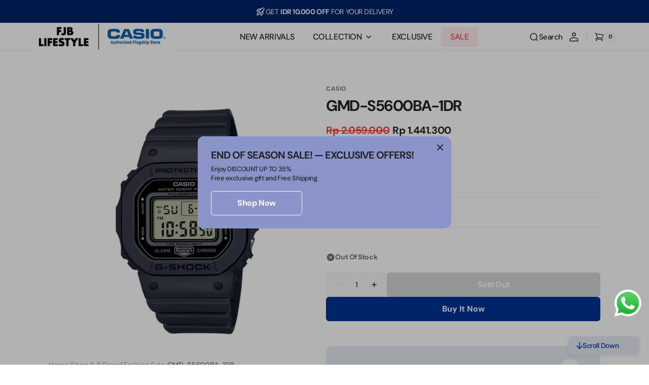

--- FILE ---
content_type: text/html; charset=utf-8
request_url: https://shopcasio.fjbl.co.id/products/gmd-s5600ba-1dr
body_size: 38063
content:
<!doctype html>
<html 
class="no-js" 
data-scheme="light"
lang="en"
dir="ltr"
>
  <head>
    <meta charset="utf-8">
    <meta http-equiv="X-UA-Compatible" content="IE=edge">
    <meta name="viewport" content="width=device-width,initial-scale=1">
    <meta name="theme-color" content="">
    <link rel="canonical" href="https://shopcasio.fjbl.co.id/products/gmd-s5600ba-1dr">
    <link rel="preconnect" href="https://cdn.shopify.com" crossorigin><link rel="preconnect" href="https://fonts.shopifycdn.com" crossorigin><title>
      GMD-S5600BA-1DR &ndash; CASIO Flagship Store</title>

    
      <meta
        name="description"
        content="Casio G-Shock Jam Tangan Pria dengan format Digital. Dengan tambahkan sedikit warna halus pada gaya kasual sehari-hari Anda dengan G-SHOCK monokromatik yang ringkas.GMD-S5600BA mempertahankan bentuk sederhana dan ikonik dari G-SHOCK pertama, namun dalam ukuran yang lebih kecil dan ramping. Dalam lima variasi warna mono"
      >
    

    

<meta property="og:site_name" content="CASIO Flagship Store">
<meta property="og:url" content="https://shopcasio.fjbl.co.id/products/gmd-s5600ba-1dr">
<meta property="og:title" content="GMD-S5600BA-1DR">
<meta property="og:type" content="product">
<meta property="og:description" content="Casio G-Shock Jam Tangan Pria dengan format Digital. Dengan tambahkan sedikit warna halus pada gaya kasual sehari-hari Anda dengan G-SHOCK monokromatik yang ringkas.GMD-S5600BA mempertahankan bentuk sederhana dan ikonik dari G-SHOCK pertama, namun dalam ukuran yang lebih kecil dan ramping. Dalam lima variasi warna mono"><meta property="og:image" content="http://shopcasio.fjbl.co.id/cdn/shop/products/900e9f40-6b32-46cc-9983-6a6ca3dc9a93-gmd-s5600ba-1dr_fdf75496-2ea2-4a06-bb79-67c387e83eb7.jpg?v=1757324683">
  <meta property="og:image:secure_url" content="https://shopcasio.fjbl.co.id/cdn/shop/products/900e9f40-6b32-46cc-9983-6a6ca3dc9a93-gmd-s5600ba-1dr_fdf75496-2ea2-4a06-bb79-67c387e83eb7.jpg?v=1757324683">
  <meta property="og:image:width" content="1000">
  <meta property="og:image:height" content="1000"><meta property="og:price:amount" content="1,441,300">
  <meta property="og:price:currency" content="IDR"><meta name="twitter:card" content="summary_large_image">
<meta name="twitter:title" content="GMD-S5600BA-1DR">
<meta name="twitter:description" content="Casio G-Shock Jam Tangan Pria dengan format Digital. Dengan tambahkan sedikit warna halus pada gaya kasual sehari-hari Anda dengan G-SHOCK monokromatik yang ringkas.GMD-S5600BA mempertahankan bentuk sederhana dan ikonik dari G-SHOCK pertama, namun dalam ukuran yang lebih kecil dan ramping. Dalam lima variasi warna mono">


    <script src="//shopcasio.fjbl.co.id/cdn/shop/t/5/assets/constants.js?v=37383056447335370521763351516" defer="defer"></script>
    <script src="//shopcasio.fjbl.co.id/cdn/shop/t/5/assets/pubsub.js?v=34180055027472970951763351517" defer="defer"></script>
    <script src="//shopcasio.fjbl.co.id/cdn/shop/t/5/assets/global.js?v=25318918994639367971763351517" defer="defer"></script>

    <script>window.performance && window.performance.mark && window.performance.mark('shopify.content_for_header.start');</script><meta name="google-site-verification" content="7vhHhN_pnZCtNx2Oo_G_cxFsJu6eQ_iapkWmvsdWQg0">
<meta name="facebook-domain-verification" content="dwzk5iktgzhf3tlc8wdnf17cec3sjc">
<meta id="shopify-digital-wallet" name="shopify-digital-wallet" content="/85677867283/digital_wallets/dialog">
<link rel="alternate" type="application/json+oembed" href="https://shopcasio.fjbl.co.id/products/gmd-s5600ba-1dr.oembed">
<script async="async" src="/checkouts/internal/preloads.js?locale=en-ID"></script>
<script id="shopify-features" type="application/json">{"accessToken":"cb672984c1fac175bb56b7c203e32e1e","betas":["rich-media-storefront-analytics"],"domain":"shopcasio.fjbl.co.id","predictiveSearch":true,"shopId":85677867283,"locale":"en"}</script>
<script>var Shopify = Shopify || {};
Shopify.shop = "casio-id.myshopify.com";
Shopify.locale = "en";
Shopify.currency = {"active":"IDR","rate":"1.0"};
Shopify.country = "ID";
Shopify.theme = {"name":"theme-export-casio-sandbox-myshopify-com-theme","id":182304178451,"schema_name":"Digital","schema_version":"1.3.5","theme_store_id":null,"role":"main"};
Shopify.theme.handle = "null";
Shopify.theme.style = {"id":null,"handle":null};
Shopify.cdnHost = "shopcasio.fjbl.co.id/cdn";
Shopify.routes = Shopify.routes || {};
Shopify.routes.root = "/";</script>
<script type="module">!function(o){(o.Shopify=o.Shopify||{}).modules=!0}(window);</script>
<script>!function(o){function n(){var o=[];function n(){o.push(Array.prototype.slice.apply(arguments))}return n.q=o,n}var t=o.Shopify=o.Shopify||{};t.loadFeatures=n(),t.autoloadFeatures=n()}(window);</script>
<script id="shop-js-analytics" type="application/json">{"pageType":"product"}</script>
<script defer="defer" async type="module" src="//shopcasio.fjbl.co.id/cdn/shopifycloud/shop-js/modules/v2/client.init-shop-cart-sync_WVOgQShq.en.esm.js"></script>
<script defer="defer" async type="module" src="//shopcasio.fjbl.co.id/cdn/shopifycloud/shop-js/modules/v2/chunk.common_C_13GLB1.esm.js"></script>
<script defer="defer" async type="module" src="//shopcasio.fjbl.co.id/cdn/shopifycloud/shop-js/modules/v2/chunk.modal_CLfMGd0m.esm.js"></script>
<script type="module">
  await import("//shopcasio.fjbl.co.id/cdn/shopifycloud/shop-js/modules/v2/client.init-shop-cart-sync_WVOgQShq.en.esm.js");
await import("//shopcasio.fjbl.co.id/cdn/shopifycloud/shop-js/modules/v2/chunk.common_C_13GLB1.esm.js");
await import("//shopcasio.fjbl.co.id/cdn/shopifycloud/shop-js/modules/v2/chunk.modal_CLfMGd0m.esm.js");

  window.Shopify.SignInWithShop?.initShopCartSync?.({"fedCMEnabled":true,"windoidEnabled":true});

</script>
<script id="__st">var __st={"a":85677867283,"offset":25200,"reqid":"01a8dcff-5224-4c5e-a8e9-f480cfc23556-1769562402","pageurl":"shopcasio.fjbl.co.id\/products\/gmd-s5600ba-1dr","u":"1feb1e9d4a0b","p":"product","rtyp":"product","rid":9090768830739};</script>
<script>window.ShopifyPaypalV4VisibilityTracking = true;</script>
<script id="captcha-bootstrap">!function(){'use strict';const t='contact',e='account',n='new_comment',o=[[t,t],['blogs',n],['comments',n],[t,'customer']],c=[[e,'customer_login'],[e,'guest_login'],[e,'recover_customer_password'],[e,'create_customer']],r=t=>t.map((([t,e])=>`form[action*='/${t}']:not([data-nocaptcha='true']) input[name='form_type'][value='${e}']`)).join(','),a=t=>()=>t?[...document.querySelectorAll(t)].map((t=>t.form)):[];function s(){const t=[...o],e=r(t);return a(e)}const i='password',u='form_key',d=['recaptcha-v3-token','g-recaptcha-response','h-captcha-response',i],f=()=>{try{return window.sessionStorage}catch{return}},m='__shopify_v',_=t=>t.elements[u];function p(t,e,n=!1){try{const o=window.sessionStorage,c=JSON.parse(o.getItem(e)),{data:r}=function(t){const{data:e,action:n}=t;return t[m]||n?{data:e,action:n}:{data:t,action:n}}(c);for(const[e,n]of Object.entries(r))t.elements[e]&&(t.elements[e].value=n);n&&o.removeItem(e)}catch(o){console.error('form repopulation failed',{error:o})}}const l='form_type',E='cptcha';function T(t){t.dataset[E]=!0}const w=window,h=w.document,L='Shopify',v='ce_forms',y='captcha';let A=!1;((t,e)=>{const n=(g='f06e6c50-85a8-45c8-87d0-21a2b65856fe',I='https://cdn.shopify.com/shopifycloud/storefront-forms-hcaptcha/ce_storefront_forms_captcha_hcaptcha.v1.5.2.iife.js',D={infoText:'Protected by hCaptcha',privacyText:'Privacy',termsText:'Terms'},(t,e,n)=>{const o=w[L][v],c=o.bindForm;if(c)return c(t,g,e,D).then(n);var r;o.q.push([[t,g,e,D],n]),r=I,A||(h.body.append(Object.assign(h.createElement('script'),{id:'captcha-provider',async:!0,src:r})),A=!0)});var g,I,D;w[L]=w[L]||{},w[L][v]=w[L][v]||{},w[L][v].q=[],w[L][y]=w[L][y]||{},w[L][y].protect=function(t,e){n(t,void 0,e),T(t)},Object.freeze(w[L][y]),function(t,e,n,w,h,L){const[v,y,A,g]=function(t,e,n){const i=e?o:[],u=t?c:[],d=[...i,...u],f=r(d),m=r(i),_=r(d.filter((([t,e])=>n.includes(e))));return[a(f),a(m),a(_),s()]}(w,h,L),I=t=>{const e=t.target;return e instanceof HTMLFormElement?e:e&&e.form},D=t=>v().includes(t);t.addEventListener('submit',(t=>{const e=I(t);if(!e)return;const n=D(e)&&!e.dataset.hcaptchaBound&&!e.dataset.recaptchaBound,o=_(e),c=g().includes(e)&&(!o||!o.value);(n||c)&&t.preventDefault(),c&&!n&&(function(t){try{if(!f())return;!function(t){const e=f();if(!e)return;const n=_(t);if(!n)return;const o=n.value;o&&e.removeItem(o)}(t);const e=Array.from(Array(32),(()=>Math.random().toString(36)[2])).join('');!function(t,e){_(t)||t.append(Object.assign(document.createElement('input'),{type:'hidden',name:u})),t.elements[u].value=e}(t,e),function(t,e){const n=f();if(!n)return;const o=[...t.querySelectorAll(`input[type='${i}']`)].map((({name:t})=>t)),c=[...d,...o],r={};for(const[a,s]of new FormData(t).entries())c.includes(a)||(r[a]=s);n.setItem(e,JSON.stringify({[m]:1,action:t.action,data:r}))}(t,e)}catch(e){console.error('failed to persist form',e)}}(e),e.submit())}));const S=(t,e)=>{t&&!t.dataset[E]&&(n(t,e.some((e=>e===t))),T(t))};for(const o of['focusin','change'])t.addEventListener(o,(t=>{const e=I(t);D(e)&&S(e,y())}));const B=e.get('form_key'),M=e.get(l),P=B&&M;t.addEventListener('DOMContentLoaded',(()=>{const t=y();if(P)for(const e of t)e.elements[l].value===M&&p(e,B);[...new Set([...A(),...v().filter((t=>'true'===t.dataset.shopifyCaptcha))])].forEach((e=>S(e,t)))}))}(h,new URLSearchParams(w.location.search),n,t,e,['guest_login'])})(!0,!0)}();</script>
<script integrity="sha256-4kQ18oKyAcykRKYeNunJcIwy7WH5gtpwJnB7kiuLZ1E=" data-source-attribution="shopify.loadfeatures" defer="defer" src="//shopcasio.fjbl.co.id/cdn/shopifycloud/storefront/assets/storefront/load_feature-a0a9edcb.js" crossorigin="anonymous"></script>
<script data-source-attribution="shopify.dynamic_checkout.dynamic.init">var Shopify=Shopify||{};Shopify.PaymentButton=Shopify.PaymentButton||{isStorefrontPortableWallets:!0,init:function(){window.Shopify.PaymentButton.init=function(){};var t=document.createElement("script");t.src="https://shopcasio.fjbl.co.id/cdn/shopifycloud/portable-wallets/latest/portable-wallets.en.js",t.type="module",document.head.appendChild(t)}};
</script>
<script data-source-attribution="shopify.dynamic_checkout.buyer_consent">
  function portableWalletsHideBuyerConsent(e){var t=document.getElementById("shopify-buyer-consent"),n=document.getElementById("shopify-subscription-policy-button");t&&n&&(t.classList.add("hidden"),t.setAttribute("aria-hidden","true"),n.removeEventListener("click",e))}function portableWalletsShowBuyerConsent(e){var t=document.getElementById("shopify-buyer-consent"),n=document.getElementById("shopify-subscription-policy-button");t&&n&&(t.classList.remove("hidden"),t.removeAttribute("aria-hidden"),n.addEventListener("click",e))}window.Shopify?.PaymentButton&&(window.Shopify.PaymentButton.hideBuyerConsent=portableWalletsHideBuyerConsent,window.Shopify.PaymentButton.showBuyerConsent=portableWalletsShowBuyerConsent);
</script>
<script>
  function portableWalletsCleanup(e){e&&e.src&&console.error("Failed to load portable wallets script "+e.src);var t=document.querySelectorAll("shopify-accelerated-checkout .shopify-payment-button__skeleton, shopify-accelerated-checkout-cart .wallet-cart-button__skeleton"),e=document.getElementById("shopify-buyer-consent");for(let e=0;e<t.length;e++)t[e].remove();e&&e.remove()}function portableWalletsNotLoadedAsModule(e){e instanceof ErrorEvent&&"string"==typeof e.message&&e.message.includes("import.meta")&&"string"==typeof e.filename&&e.filename.includes("portable-wallets")&&(window.removeEventListener("error",portableWalletsNotLoadedAsModule),window.Shopify.PaymentButton.failedToLoad=e,"loading"===document.readyState?document.addEventListener("DOMContentLoaded",window.Shopify.PaymentButton.init):window.Shopify.PaymentButton.init())}window.addEventListener("error",portableWalletsNotLoadedAsModule);
</script>

<script type="module" src="https://shopcasio.fjbl.co.id/cdn/shopifycloud/portable-wallets/latest/portable-wallets.en.js" onError="portableWalletsCleanup(this)" crossorigin="anonymous"></script>
<script nomodule>
  document.addEventListener("DOMContentLoaded", portableWalletsCleanup);
</script>

<link id="shopify-accelerated-checkout-styles" rel="stylesheet" media="screen" href="https://shopcasio.fjbl.co.id/cdn/shopifycloud/portable-wallets/latest/accelerated-checkout-backwards-compat.css" crossorigin="anonymous">
<style id="shopify-accelerated-checkout-cart">
        #shopify-buyer-consent {
  margin-top: 1em;
  display: inline-block;
  width: 100%;
}

#shopify-buyer-consent.hidden {
  display: none;
}

#shopify-subscription-policy-button {
  background: none;
  border: none;
  padding: 0;
  text-decoration: underline;
  font-size: inherit;
  cursor: pointer;
}

#shopify-subscription-policy-button::before {
  box-shadow: none;
}

      </style>
<script id="sections-script" data-sections="main-product,header" defer="defer" src="//shopcasio.fjbl.co.id/cdn/shop/t/5/compiled_assets/scripts.js?v=11203"></script>
<script>window.performance && window.performance.mark && window.performance.mark('shopify.content_for_header.end');</script>

    <style data-shopify>
      @font-face {
  font-family: "DM Sans";
  font-weight: 500;
  font-style: normal;
  font-display: swap;
  src: url("//shopcasio.fjbl.co.id/cdn/fonts/dm_sans/dmsans_n5.8a0f1984c77eb7186ceb87c4da2173ff65eb012e.woff2") format("woff2"),
       url("//shopcasio.fjbl.co.id/cdn/fonts/dm_sans/dmsans_n5.9ad2e755a89e15b3d6c53259daad5fc9609888e6.woff") format("woff");
}

      @font-face {
  font-family: "DM Sans";
  font-weight: 700;
  font-style: normal;
  font-display: swap;
  src: url("//shopcasio.fjbl.co.id/cdn/fonts/dm_sans/dmsans_n7.97e21d81502002291ea1de8aefb79170c6946ce5.woff2") format("woff2"),
       url("//shopcasio.fjbl.co.id/cdn/fonts/dm_sans/dmsans_n7.af5c214f5116410ca1d53a2090665620e78e2e1b.woff") format("woff");
}

      @font-face {
  font-family: "DM Sans";
  font-weight: 700;
  font-style: normal;
  font-display: swap;
  src: url("//shopcasio.fjbl.co.id/cdn/fonts/dm_sans/dmsans_n7.97e21d81502002291ea1de8aefb79170c6946ce5.woff2") format("woff2"),
       url("//shopcasio.fjbl.co.id/cdn/fonts/dm_sans/dmsans_n7.af5c214f5116410ca1d53a2090665620e78e2e1b.woff") format("woff");
}

      @font-face {
  font-family: "DM Sans";
  font-weight: 700;
  font-style: normal;
  font-display: swap;
  src: url("//shopcasio.fjbl.co.id/cdn/fonts/dm_sans/dmsans_n7.97e21d81502002291ea1de8aefb79170c6946ce5.woff2") format("woff2"),
       url("//shopcasio.fjbl.co.id/cdn/fonts/dm_sans/dmsans_n7.af5c214f5116410ca1d53a2090665620e78e2e1b.woff") format("woff");
}

      @font-face {
  font-family: "DM Sans";
  font-weight: 700;
  font-style: normal;
  font-display: swap;
  src: url("//shopcasio.fjbl.co.id/cdn/fonts/dm_sans/dmsans_n7.97e21d81502002291ea1de8aefb79170c6946ce5.woff2") format("woff2"),
       url("//shopcasio.fjbl.co.id/cdn/fonts/dm_sans/dmsans_n7.af5c214f5116410ca1d53a2090665620e78e2e1b.woff") format("woff");
}

      @font-face {
  font-family: "DM Sans";
  font-weight: 700;
  font-style: normal;
  font-display: swap;
  src: url("//shopcasio.fjbl.co.id/cdn/fonts/dm_sans/dmsans_n7.97e21d81502002291ea1de8aefb79170c6946ce5.woff2") format("woff2"),
       url("//shopcasio.fjbl.co.id/cdn/fonts/dm_sans/dmsans_n7.af5c214f5116410ca1d53a2090665620e78e2e1b.woff") format("woff");
}

      @font-face {
  font-family: "DM Sans";
  font-weight: 500;
  font-style: normal;
  font-display: swap;
  src: url("//shopcasio.fjbl.co.id/cdn/fonts/dm_sans/dmsans_n5.8a0f1984c77eb7186ceb87c4da2173ff65eb012e.woff2") format("woff2"),
       url("//shopcasio.fjbl.co.id/cdn/fonts/dm_sans/dmsans_n5.9ad2e755a89e15b3d6c53259daad5fc9609888e6.woff") format("woff");
}

      @font-face {
  font-family: "DM Sans";
  font-weight: 500;
  font-style: normal;
  font-display: swap;
  src: url("//shopcasio.fjbl.co.id/cdn/fonts/dm_sans/dmsans_n5.8a0f1984c77eb7186ceb87c4da2173ff65eb012e.woff2") format("woff2"),
       url("//shopcasio.fjbl.co.id/cdn/fonts/dm_sans/dmsans_n5.9ad2e755a89e15b3d6c53259daad5fc9609888e6.woff") format("woff");
}

      @font-face {
  font-family: "DM Sans";
  font-weight: 700;
  font-style: normal;
  font-display: swap;
  src: url("//shopcasio.fjbl.co.id/cdn/fonts/dm_sans/dmsans_n7.97e21d81502002291ea1de8aefb79170c6946ce5.woff2") format("woff2"),
       url("//shopcasio.fjbl.co.id/cdn/fonts/dm_sans/dmsans_n7.af5c214f5116410ca1d53a2090665620e78e2e1b.woff") format("woff");
}

      @font-face {
  font-family: "DM Sans";
  font-weight: 700;
  font-style: normal;
  font-display: swap;
  src: url("//shopcasio.fjbl.co.id/cdn/fonts/dm_sans/dmsans_n7.97e21d81502002291ea1de8aefb79170c6946ce5.woff2") format("woff2"),
       url("//shopcasio.fjbl.co.id/cdn/fonts/dm_sans/dmsans_n7.af5c214f5116410ca1d53a2090665620e78e2e1b.woff") format("woff");
}

      @font-face {
  font-family: "DM Sans";
  font-weight: 500;
  font-style: normal;
  font-display: swap;
  src: url("//shopcasio.fjbl.co.id/cdn/fonts/dm_sans/dmsans_n5.8a0f1984c77eb7186ceb87c4da2173ff65eb012e.woff2") format("woff2"),
       url("//shopcasio.fjbl.co.id/cdn/fonts/dm_sans/dmsans_n5.9ad2e755a89e15b3d6c53259daad5fc9609888e6.woff") format("woff");
}

      @font-face {
  font-family: "DM Sans";
  font-weight: 700;
  font-style: normal;
  font-display: swap;
  src: url("//shopcasio.fjbl.co.id/cdn/fonts/dm_sans/dmsans_n7.97e21d81502002291ea1de8aefb79170c6946ce5.woff2") format("woff2"),
       url("//shopcasio.fjbl.co.id/cdn/fonts/dm_sans/dmsans_n7.af5c214f5116410ca1d53a2090665620e78e2e1b.woff") format("woff");
}

      @font-face {
  font-family: "DM Sans";
  font-weight: 300;
  font-style: normal;
  font-display: swap;
  src: url("//shopcasio.fjbl.co.id/cdn/fonts/dm_sans/dmsans_n3.d218434bb518134511e5205d90c23cfb8a1b261b.woff2") format("woff2"),
       url("//shopcasio.fjbl.co.id/cdn/fonts/dm_sans/dmsans_n3.0c324a11de656e0e3f656188ad5de9ff34f70c04.woff") format("woff");
}

      @font-face {
  font-family: "DM Sans";
  font-weight: 400;
  font-style: normal;
  font-display: swap;
  src: url("//shopcasio.fjbl.co.id/cdn/fonts/dm_sans/dmsans_n4.ec80bd4dd7e1a334c969c265873491ae56018d72.woff2") format("woff2"),
       url("//shopcasio.fjbl.co.id/cdn/fonts/dm_sans/dmsans_n4.87bdd914d8a61247b911147ae68e754d695c58a6.woff") format("woff");
}

      @font-face {
  font-family: "DM Sans";
  font-weight: 500;
  font-style: normal;
  font-display: swap;
  src: url("//shopcasio.fjbl.co.id/cdn/fonts/dm_sans/dmsans_n5.8a0f1984c77eb7186ceb87c4da2173ff65eb012e.woff2") format("woff2"),
       url("//shopcasio.fjbl.co.id/cdn/fonts/dm_sans/dmsans_n5.9ad2e755a89e15b3d6c53259daad5fc9609888e6.woff") format("woff");
}

      @font-face {
  font-family: "DM Sans";
  font-weight: 700;
  font-style: normal;
  font-display: swap;
  src: url("//shopcasio.fjbl.co.id/cdn/fonts/dm_sans/dmsans_n7.97e21d81502002291ea1de8aefb79170c6946ce5.woff2") format("woff2"),
       url("//shopcasio.fjbl.co.id/cdn/fonts/dm_sans/dmsans_n7.af5c214f5116410ca1d53a2090665620e78e2e1b.woff") format("woff");
}

      @font-face {
  font-family: "DM Sans";
  font-weight: 500;
  font-style: italic;
  font-display: swap;
  src: url("//shopcasio.fjbl.co.id/cdn/fonts/dm_sans/dmsans_i5.8654104650c013677e3def7db9b31bfbaa34e59a.woff2") format("woff2"),
       url("//shopcasio.fjbl.co.id/cdn/fonts/dm_sans/dmsans_i5.a0dc844d8a75a4232f255fc600ad5a295572bed9.woff") format("woff");
}

      @font-face {
  font-family: "DM Sans";
  font-weight: 700;
  font-style: italic;
  font-display: swap;
  src: url("//shopcasio.fjbl.co.id/cdn/fonts/dm_sans/dmsans_i7.52b57f7d7342eb7255084623d98ab83fd96e7f9b.woff2") format("woff2"),
       url("//shopcasio.fjbl.co.id/cdn/fonts/dm_sans/dmsans_i7.d5e14ef18a1d4a8ce78a4187580b4eb1759c2eda.woff") format("woff");
}

      @font-face {
  font-family: "DM Sans";
  font-weight: 700;
  font-style: italic;
  font-display: swap;
  src: url("//shopcasio.fjbl.co.id/cdn/fonts/dm_sans/dmsans_i7.52b57f7d7342eb7255084623d98ab83fd96e7f9b.woff2") format("woff2"),
       url("//shopcasio.fjbl.co.id/cdn/fonts/dm_sans/dmsans_i7.d5e14ef18a1d4a8ce78a4187580b4eb1759c2eda.woff") format("woff");
}


      
      
        :root,
        [data-scheme=light] .color-background-1 {
          --color-background: 255,255,255;
          --color-background-secondary: 247,248,248;
          
            --gradient-background: #ffffff;
          
          --color-foreground: 34, 35, 37;
          --color-foreground-secondary: 103, 115, 124;
          --color-foreground-title: 34, 35, 37;

          --color-button-text: 255, 255, 255;
          --color-button-text-hover: 255, 255, 255;
          --color-button: 45, 54, 69;
          --color-button-hover: 34, 35, 37;

          --color-button-secondary: 34, 35, 37;
          --color-button-secondary-hover: 45, 54, 69;
          --color-button-secondary-text: 255, 255, 255;
          --color-button-secondary-text-hover: 255, 255, 255;

          --color-button-tertiary-text: 34, 35, 37;
          --color-button-tertiary-text-hover: 255, 255, 255;
          --color-button-tertiary: 242, 243, 244;
          --color-button-tertiary-hover: 45, 54, 69;

          --color-overlay: 0, 0, 0;
          --color-border-input: 242, 243, 244;
          --color-background-input: 247, 248, 248;
          --color-border: 230, 232, 233;
          --color-accent: 45,54,69;
          
            --gradient-accent: linear-gradient(180deg, rgba(22, 36, 59, 1), rgba(158, 170, 191, 1) 100%);
          
          --color-card-price-new: 34, 3537;
          --color-card-price-old: 103, 115124;
        }
        @media (prefers-color-scheme: light) {
          :root,
          [data-scheme=auto] .color-background-1 {
            --color-background: 255,255,255;
            --color-background-secondary: 247,248,248;
            
              --gradient-background: #ffffff;
            
            --color-foreground: 34, 35, 37;
            --color-foreground-secondary: 103, 115, 124;
            --color-foreground-title: 34, 35, 37;

            --color-button-text: 255, 255, 255;
            --color-button-text-hover: 255, 255, 255;
            --color-button: 45, 54, 69;
            --color-button-hover: 34, 35, 37;

            --color-button-secondary: 34, 35, 37;
            --color-button-secondary-hover: 45, 54, 69;
            --color-button-secondary-text: 255, 255, 255;
            --color-button-secondary-text-hover: 255, 255, 255;

            --color-button-tertiary-text: 34, 35, 37;
            --color-button-tertiary-text-hover: 255, 255, 255;
            --color-button-tertiary: 242, 243, 244;
            --color-button-tertiary-hover: 45, 54, 69;

            --color-overlay: 0, 0, 0;
            --color-border-input: 242, 243, 244;
            --color-background-input: 247, 248, 248;
            --color-border: 230, 232, 233;
            --color-accent: 45,54,69;
            
              --gradient-accent: linear-gradient(180deg, rgba(22, 36, 59, 1), rgba(158, 170, 191, 1) 100%);
            

            --color-card-price-new: 34, 35, 37;
            --color-card-price-old: 103, 115, 124;
          }
        }
      
        
        [data-scheme=light] .color-background-2 {
          --color-background: 247,248,248;
          --color-background-secondary: 255,255,255;
          
            --gradient-background: #f7f8f8;
          
          --color-foreground: 34, 35, 37;
          --color-foreground-secondary: 103, 115, 124;
          --color-foreground-title: 34, 35, 37;

          --color-button-text: 255, 255, 255;
          --color-button-text-hover: 255, 255, 255;
          --color-button: 45, 54, 69;
          --color-button-hover: 34, 35, 37;

          --color-button-secondary: 34, 35, 37;
          --color-button-secondary-hover: 45, 54, 69;
          --color-button-secondary-text: 255, 255, 255;
          --color-button-secondary-text-hover: 255, 255, 255;

          --color-button-tertiary-text: 34, 35, 37;
          --color-button-tertiary-text-hover: 255, 255, 255;
          --color-button-tertiary: 242, 243, 244;
          --color-button-tertiary-hover: 45, 54, 69;

          --color-overlay: 0, 0, 0;
          --color-border-input: 242, 243, 244;
          --color-background-input: 255, 255, 255;
          --color-border: 230, 232, 233;
          --color-accent: 45,54,69;
          
            --gradient-accent: linear-gradient(135deg, rgba(80, 234, 255, 1), rgba(21, 102, 224, 1) 100%);
          
          --color-card-price-new: 34, 3537;
          --color-card-price-old: 103, 115124;
        }
        @media (prefers-color-scheme: light) {
          
          [data-scheme=auto] .color-background-2 {
            --color-background: 247,248,248;
            --color-background-secondary: 255,255,255;
            
              --gradient-background: #f7f8f8;
            
            --color-foreground: 34, 35, 37;
            --color-foreground-secondary: 103, 115, 124;
            --color-foreground-title: 34, 35, 37;

            --color-button-text: 255, 255, 255;
            --color-button-text-hover: 255, 255, 255;
            --color-button: 45, 54, 69;
            --color-button-hover: 34, 35, 37;

            --color-button-secondary: 34, 35, 37;
            --color-button-secondary-hover: 45, 54, 69;
            --color-button-secondary-text: 255, 255, 255;
            --color-button-secondary-text-hover: 255, 255, 255;

            --color-button-tertiary-text: 34, 35, 37;
            --color-button-tertiary-text-hover: 255, 255, 255;
            --color-button-tertiary: 242, 243, 244;
            --color-button-tertiary-hover: 45, 54, 69;

            --color-overlay: 0, 0, 0;
            --color-border-input: 242, 243, 244;
            --color-background-input: 255, 255, 255;
            --color-border: 230, 232, 233;
            --color-accent: 45,54,69;
            
              --gradient-accent: linear-gradient(135deg, rgba(80, 234, 255, 1), rgba(21, 102, 224, 1) 100%);
            

            --color-card-price-new: 34, 35, 37;
            --color-card-price-old: 103, 115, 124;
          }
        }
      
        
        [data-scheme=light] .color-background-3 {
          --color-background: 34,35,37;
          --color-background-secondary: 34,35,37;
          
            --gradient-background: #222325;
          
          --color-foreground: 255, 255, 255;
          --color-foreground-secondary: 169, 169, 169;
          --color-foreground-title: 255, 255, 255;

          --color-button-text: 255, 255, 255;
          --color-button-text-hover: 34, 35, 37;
          --color-button: 45, 54, 69;
          --color-button-hover: 242, 243, 244;

          --color-button-secondary: 242, 243, 244;
          --color-button-secondary-hover: 45, 54, 69;
          --color-button-secondary-text: 34, 35, 37;
          --color-button-secondary-text-hover: 255, 255, 255;

          --color-button-tertiary-text: 34, 35, 37;
          --color-button-tertiary-text-hover: 255, 255, 255;
          --color-button-tertiary: 242, 243, 244;
          --color-button-tertiary-hover: 45, 54, 69;

          --color-overlay: 0, 0, 0;
          --color-border-input: 31, 50, 62;
          --color-background-input: 21, 41, 54;
          --color-border: 31, 50, 62;
          --color-accent: 255,255,255;
          
            --gradient-accent: linear-gradient(135deg, #50EAFF 0%, #0A7AFE 100%);
          
          --color-card-price-new: 255, 255255;
          --color-card-price-old: 169, 169169;
        }
        @media (prefers-color-scheme: light) {
          
          [data-scheme=auto] .color-background-3 {
            --color-background: 34,35,37;
            --color-background-secondary: 34,35,37;
            
              --gradient-background: #222325;
            
            --color-foreground: 255, 255, 255;
            --color-foreground-secondary: 169, 169, 169;
            --color-foreground-title: 255, 255, 255;

            --color-button-text: 255, 255, 255;
            --color-button-text-hover: 34, 35, 37;
            --color-button: 45, 54, 69;
            --color-button-hover: 242, 243, 244;

            --color-button-secondary: 242, 243, 244;
            --color-button-secondary-hover: 45, 54, 69;
            --color-button-secondary-text: 34, 35, 37;
            --color-button-secondary-text-hover: 255, 255, 255;

            --color-button-tertiary-text: 34, 35, 37;
            --color-button-tertiary-text-hover: 255, 255, 255;
            --color-button-tertiary: 242, 243, 244;
            --color-button-tertiary-hover: 45, 54, 69;

            --color-overlay: 0, 0, 0;
            --color-border-input: 31, 50, 62;
            --color-background-input: 21, 41, 54;
            --color-border: 31, 50, 62;
            --color-accent: 255,255,255;
            
              --gradient-accent: linear-gradient(135deg, #50EAFF 0%, #0A7AFE 100%);
            

            --color-card-price-new: 255, 255, 255;
            --color-card-price-old: 169, 169, 169;
          }
        }
      
        
        [data-scheme=light] .color-background-4 {
          --color-background: 255,255,255;
          --color-background-secondary: 247,248,248;
          
            --gradient-background: #ffffff;
          
          --color-foreground: 255, 255, 255;
          --color-foreground-secondary: 169, 169, 169;
          --color-foreground-title: 255, 255, 255;

          --color-button-text: 255, 255, 255;
          --color-button-text-hover: 1, 22, 36;
          --color-button: 40, 40, 40;
          --color-button-hover: 242, 243, 244;

          --color-button-secondary: 242, 243, 244;
          --color-button-secondary-hover: 21, 102, 224;
          --color-button-secondary-text: 1, 22, 36;
          --color-button-secondary-text-hover: 255, 255, 255;

          --color-button-tertiary-text: 1, 22, 36;
          --color-button-tertiary-text-hover: 255, 255, 255;
          --color-button-tertiary: 242, 243, 244;
          --color-button-tertiary-hover: 21, 102, 224;

          --color-overlay: 0, 0, 0;
          --color-border-input: 242, 243, 244;
          --color-background-input: 247, 248, 248;
          --color-border: 230, 232, 233;
          --color-accent: 21,102,224;
          
            --gradient-accent: linear-gradient(135deg, rgba(80, 234, 255, 1), rgba(21, 102, 224, 1) 100%);
          
          --color-card-price-new: 255, 255255;
          --color-card-price-old: 169, 169169;
        }
        @media (prefers-color-scheme: light) {
          
          [data-scheme=auto] .color-background-4 {
            --color-background: 255,255,255;
            --color-background-secondary: 247,248,248;
            
              --gradient-background: #ffffff;
            
            --color-foreground: 255, 255, 255;
            --color-foreground-secondary: 169, 169, 169;
            --color-foreground-title: 255, 255, 255;

            --color-button-text: 255, 255, 255;
            --color-button-text-hover: 1, 22, 36;
            --color-button: 40, 40, 40;
            --color-button-hover: 242, 243, 244;

            --color-button-secondary: 242, 243, 244;
            --color-button-secondary-hover: 21, 102, 224;
            --color-button-secondary-text: 1, 22, 36;
            --color-button-secondary-text-hover: 255, 255, 255;

            --color-button-tertiary-text: 1, 22, 36;
            --color-button-tertiary-text-hover: 255, 255, 255;
            --color-button-tertiary: 242, 243, 244;
            --color-button-tertiary-hover: 21, 102, 224;

            --color-overlay: 0, 0, 0;
            --color-border-input: 242, 243, 244;
            --color-background-input: 247, 248, 248;
            --color-border: 230, 232, 233;
            --color-accent: 21,102,224;
            
              --gradient-accent: linear-gradient(135deg, rgba(80, 234, 255, 1), rgba(21, 102, 224, 1) 100%);
            

            --color-card-price-new: 255, 255, 255;
            --color-card-price-old: 169, 169, 169;
          }
        }
      
        
        [data-scheme=light] .color-scheme-b32dd69c-d7f0-4f51-85c4-da76112a7ac2 {
          --color-background: 0,36,107;
          --color-background-secondary: 0,36,107;
          
            --gradient-background: #00246b;
          
          --color-foreground: 255, 255, 255;
          --color-foreground-secondary: 255, 255, 255;
          --color-foreground-title: 255, 255, 255;

          --color-button-text: 255, 255, 255;
          --color-button-text-hover: 255, 255, 255;
          --color-button: 45, 54, 69;
          --color-button-hover: 34, 35, 37;

          --color-button-secondary: 34, 35, 37;
          --color-button-secondary-hover: 45, 54, 69;
          --color-button-secondary-text: 255, 255, 255;
          --color-button-secondary-text-hover: 255, 255, 255;

          --color-button-tertiary-text: 34, 35, 37;
          --color-button-tertiary-text-hover: 255, 255, 255;
          --color-button-tertiary: 242, 243, 244;
          --color-button-tertiary-hover: 45, 54, 69;

          --color-overlay: 0, 0, 0;
          --color-border-input: 242, 243, 244;
          --color-background-input: 247, 248, 248;
          --color-border: 230, 232, 233;
          --color-accent: 45,54,69;
          
            --gradient-accent: linear-gradient(180deg, rgba(22, 36, 59, 1), rgba(158, 170, 191, 1) 100%);
          
          --color-card-price-new: 34, 3537;
          --color-card-price-old: 103, 115124;
        }
        @media (prefers-color-scheme: light) {
          
          [data-scheme=auto] .color-scheme-b32dd69c-d7f0-4f51-85c4-da76112a7ac2 {
            --color-background: 0,36,107;
            --color-background-secondary: 0,36,107;
            
              --gradient-background: #00246b;
            
            --color-foreground: 255, 255, 255;
            --color-foreground-secondary: 255, 255, 255;
            --color-foreground-title: 255, 255, 255;

            --color-button-text: 255, 255, 255;
            --color-button-text-hover: 255, 255, 255;
            --color-button: 45, 54, 69;
            --color-button-hover: 34, 35, 37;

            --color-button-secondary: 34, 35, 37;
            --color-button-secondary-hover: 45, 54, 69;
            --color-button-secondary-text: 255, 255, 255;
            --color-button-secondary-text-hover: 255, 255, 255;

            --color-button-tertiary-text: 34, 35, 37;
            --color-button-tertiary-text-hover: 255, 255, 255;
            --color-button-tertiary: 242, 243, 244;
            --color-button-tertiary-hover: 45, 54, 69;

            --color-overlay: 0, 0, 0;
            --color-border-input: 242, 243, 244;
            --color-background-input: 247, 248, 248;
            --color-border: 230, 232, 233;
            --color-accent: 45,54,69;
            
              --gradient-accent: linear-gradient(180deg, rgba(22, 36, 59, 1), rgba(158, 170, 191, 1) 100%);
            

            --color-card-price-new: 34, 35, 37;
            --color-card-price-old: 103, 115, 124;
          }
        }
      
        
        [data-scheme=light] .color-scheme-004c3793-bdf4-4e28-9b1f-1c8f53cba7a1 {
          --color-background: 230,235,245;
          --color-background-secondary: 230,235,245;
          
            --gradient-background: #e6ebf5;
          
          --color-foreground: 55, 65, 81;
          --color-foreground-secondary: 55, 65, 81;
          --color-foreground-title: 55, 65, 81;

          --color-button-text: 255, 255, 255;
          --color-button-text-hover: 255, 255, 255;
          --color-button: 0, 50, 150;
          --color-button-hover: 0, 50, 150;

          --color-button-secondary: 34, 35, 37;
          --color-button-secondary-hover: 45, 54, 69;
          --color-button-secondary-text: 255, 255, 255;
          --color-button-secondary-text-hover: 255, 255, 255;

          --color-button-tertiary-text: 0, 50, 150;
          --color-button-tertiary-text-hover: 255, 255, 255;
          --color-button-tertiary: 230, 235, 245;
          --color-button-tertiary-hover: 0, 50, 150;

          --color-overlay: 0, 0, 0;
          --color-border-input: 242, 243, 244;
          --color-background-input: 247, 248, 248;
          --color-border: 230, 232, 233;
          --color-accent: 45,54,69;
          
            --gradient-accent: linear-gradient(180deg, rgba(22, 36, 59, 1), rgba(158, 170, 191, 1) 100%);
          
          --color-card-price-new: 34, 3537;
          --color-card-price-old: 103, 115124;
        }
        @media (prefers-color-scheme: light) {
          
          [data-scheme=auto] .color-scheme-004c3793-bdf4-4e28-9b1f-1c8f53cba7a1 {
            --color-background: 230,235,245;
            --color-background-secondary: 230,235,245;
            
              --gradient-background: #e6ebf5;
            
            --color-foreground: 55, 65, 81;
            --color-foreground-secondary: 55, 65, 81;
            --color-foreground-title: 55, 65, 81;

            --color-button-text: 255, 255, 255;
            --color-button-text-hover: 255, 255, 255;
            --color-button: 0, 50, 150;
            --color-button-hover: 0, 50, 150;

            --color-button-secondary: 34, 35, 37;
            --color-button-secondary-hover: 45, 54, 69;
            --color-button-secondary-text: 255, 255, 255;
            --color-button-secondary-text-hover: 255, 255, 255;

            --color-button-tertiary-text: 0, 50, 150;
            --color-button-tertiary-text-hover: 255, 255, 255;
            --color-button-tertiary: 230, 235, 245;
            --color-button-tertiary-hover: 0, 50, 150;

            --color-overlay: 0, 0, 0;
            --color-border-input: 242, 243, 244;
            --color-background-input: 247, 248, 248;
            --color-border: 230, 232, 233;
            --color-accent: 45,54,69;
            
              --gradient-accent: linear-gradient(180deg, rgba(22, 36, 59, 1), rgba(158, 170, 191, 1) 100%);
            

            --color-card-price-new: 34, 35, 37;
            --color-card-price-old: 103, 115, 124;
          }
        }
      

      body, .color-background-1, .color-background-2, .color-background-3, .color-background-4, .color-scheme-b32dd69c-d7f0-4f51-85c4-da76112a7ac2, .color-scheme-004c3793-bdf4-4e28-9b1f-1c8f53cba7a1 {
        color: rgba(var(--color-foreground));
        background: rgb(var(--color-background));
        background: var(--gradient-background);
        background-attachment: fixed;
      }

      :root {
        --column-count: 1;
        --announcement-height: 0px;
        --ann-height: 0px;
        --logo-bar-height: 0px;
        --header-height: 0px;
        --breadcrumbs-height: 0px;
        --margin-header: 0px;

        --spaced-section: 5rem;

        --font-body-family: "DM Sans", sans-serif;
        --font-body-style: normal;
        --font-body-weight: 500;

        --font-body-scale: 1.15;
        --font-body-line-height: 1.4;
        --font-body-letter-spacing: -0.3em;

        --font-heading-family: "DM Sans", sans-serif;
        --font-heading-style: normal;
        --font-heading-weight: 700;
        --font-heading-letter-spacing: -0.5em;
        --font-heading-line-height: 1.1;
        --font-heading-text-transform: none;

        --font-subtitle-family: "DM Sans", sans-serif;
        --font-subtitle-style: normal;
        --font-subtitle-weight: 700;
        --font-subtitle-text-transform: uppercase;
        --font-subtitle-scale: 1.3;

        --font-subtitle-secondary-family: "DM Sans", sans-serif;
        --font-subtitle-secondary-style: normal;
        --font-subtitle-secondary-weight: 700;
        --font-subtitle-secondary-text-transform: none;
        --font-subtitle-secondary-scale: 1.4;

        --font-heading-h1-scale: 1.15;
        --font-heading-h2-scale: 1.15;
        --font-heading-h3-scale: 1.0;
        --font-heading-h4-scale: 1.14;
        --font-heading-h5-scale: 1.0;

        --font-heading-card-family: "DM Sans", sans-serif;
        --font-heading-card-style: normal;
        --font-heading-card-weight: 700;
        --font-text-card-family: "DM Sans", sans-serif;
        --font-text-card-style: normal;
        --font-text-card-weight: 500;

        --font-heading-card-scale: 1.5;
        --font-text-card-scale: 1.14;

        --font-button-family: "DM Sans", sans-serif;
        --font-button-style: normal;
        --font-button-weight: 700;
        --font-button-text-transform: none;
        --font-button-letter-spacing: -0.03em;
        --font-subtitle-letter-spacing: 0.04em;
        --font-subtitle-secondary-letter-spacing: -0.04em;

        --font-header-menu-family: "DM Sans", sans-serif;
        --font-header-menu-style: normal;
        --font-header-menu-weight: 500;
        --font-header-menu-text-transform: none;

        --font-footer-menu-family: "DM Sans", sans-serif;
        --font-footer-menu-style: normal;
        --font-footer-menu-weight: 700;
        --font-footer-link-size: px;
        --font-footer-bottom-link-size: px;

        --font-popups-heading-family: "DM Sans", sans-serif;
        --font-popups-heading-style: normal;
        --font-popups-heading-weight: 700;
        --font-popups-text-family: "DM Sans", sans-serif;
        --font-popups-text-style: normal;
        --font-popups-text-weight: 500;
        --font-popup-heading-scale: 1.23;
        --font-popup-desc-scale: 1.0;
        --font-popup-text-scale: 1.07;
        --font-notification-heading-scale: 1.0;
        --font-notification-text-scale: 1.0;

        --font-additional-family: "DM Sans", sans-serif;
        --font-additional-style: normal;
        --font-additional-weight: 700;
        
        --font-normal-weight: 400;

        --border-radius-button: 6px;
        --payment-terms-background-color: ;

        --color-shadow: var(--color-foreground);
      }

      @media screen and (min-width: 990px) {
        :root {
          --spaced-section: 16rem;
        }
      }

      *,
      *::before,
      *::after {
        box-sizing: inherit;
      }

      html {
        box-sizing: border-box;
        font-size: 10px;
        height: 100%;
        -webkit-tap-highlight-color: rgba(0, 0, 0, 0);
      }

      body {
        position: relative;
        display: flex;
        flex-direction: column;
        min-height: 100%;
        margin: 0;
        font-size: calc(var(--font-body-scale) * 1.2rem);
        line-height: 1.4;
        font-family: var(--font-body-family);
        font-style: var(--font-body-style);
        font-weight: var(--font-body-weight);
        overflow-x: hidden;
      }

      @media screen and (min-width: 750px) {
        body {
          font-size: calc(var(--font-body-scale) * 1.3rem);
        }
      }

      @media screen and (min-width: 1600px) {
        body {
          font-size: calc(var(--font-body-scale) * 1.4rem);
        }
      }
    </style><style data-shopify>.mega-menu__promo {
            background-color: #E6EBF5 !important;
          }
          .mega-menu__column-link.button.button--simple.button--arrow.focus-inset {
            color: #003296 !important;
          }
          .sticky-scroll-button {
            background-color: #E6EBF5 !important;
          }
          .sticky-scroll-button__text{
            color: #003296 !important;
          }
          .sticky-scroll-button__icon path{
            fill: #003296 !important;
          }
          .sticky-scroll-button:hover {
            background-color: #D4DFED !important;
          }</style>

    <style data-shopify>
  
  [data-scheme=dark] .color-background-1 {
  	--color-background: 31, 31, 31;
  	--color-overlay: 0, 0, 0;
  	--gradient-background: rgb(31, 31, 31);
  	--color-foreground: 255, 255, 255;
  	--color-foreground-secondary: 142, 142, 143;
  	--color-foreground-title: 255, 255, 255;
  	--color-border-input: 53, 53, 53;
  	--color-background-input: 74, 74, 76;
  	--color-background-input-hover: 10, 10, 10;
  	--color-border: 52, 52, 53;
  	--color-announcement-bar: 0, 0, 0;
  	--color-announcement-bar-background-1: 0, 0, 0;
  	--color-link: 229, 229, 229;
  	--alpha-link: 0.5;
  	--color-button: 0, 0, 0;
  	--color-button-hover: 36, 36, 36;
  	--color-button-text: 255, 255, 255;
  	--color-button-text-hover: 255, 255, 255;
  	--color-button-secondary: 36, 36, 36;
  	--color-button-secondary-hover: 0, 0, 0;
  	--color-button-secondary-text: 255, 255, 255;
  	--color-button-secondary-text-hover: 255, 255, 255;
  	--color-button-tertiary: 52, 52, 53;
  	--color-button-tertiary-hover: 36, 36, 36;
  	--color-button-tertiary-text: 255, 255, 255;
  	--color-button-tertiary-text-hover: 255, 255, 255;
  	--alpha-button-background: 1;
  	--alpha-button-border: 1;
  	--color-social: 229, 229, 229;
  	--color-placeholder-input: 229, 229, 229;
  	--color-card-price-new: 229, 229, 229;
  	--color-card-price-old: 169, 169, 169;
  	--color-error-background: 0, 0, 0;
		--color-shadow: 1, 22, 36;
		--color-accent: 142, 142, 143;
		--gradient-accent: #8E8E8F;
  }
  @media (prefers-color-scheme: dark) {
  	[data-scheme=auto] .color-background-1 {
  		--color-background: 31, 31, 31;
  		--gradient-background: rgb(31, 31, 31);
  		--color-overlay: 0, 0, 0;
  		--color-foreground: 255, 255, 255;
  		--color-foreground-secondary: 142, 142, 143;
  		--color-foreground-title: 255, 255, 255;
  		--color-border-input: 53, 53, 53;
  		--color-background-input: 74, 74, 76;
  		--color-background-input-hover: 10, 10, 10;
  		--color-border: 52, 52, 53;
  		--color-announcement-bar: 0, 0, 0;
  		--color-announcement-bar-background-1: 0, 0, 0;
  		--color-link: 229, 229, 229;
  		--alpha-link: 0.5;
  		--color-button: 0, 0, 0;
  		--color-button-hover: 36, 36, 36;
  		--color-button-text: 255, 255, 255;
  		--color-button-text-hover: 255, 255, 255;
  		--color-button-secondary: 36, 36, 36;
  		--color-button-secondary-hover: 0, 0, 0;
  		--color-button-secondary-text: 255, 255, 255;
  		--color-button-secondary-text-hover: 255, 255, 255;
  		--color-button-tertiary: 52, 52, 53;
  		--color-button-tertiary-hover: 36, 36, 36;
  		--color-button-tertiary-text: 255, 255, 255;
  		--color-button-tertiary-text-hover: 255, 255, 255;
  		--alpha-button-background: 1;
  		--alpha-button-border: 1;
  		--color-social: 229, 229, 229;
  		--color-placeholder-input: 229, 229, 229;
  		--color-card-price-new: 229, 229, 229;
  		--color-card-price-old: 169, 169, 169;
  		--color-error-background: 0, 0, 0;
			--color-shadow: 1, 22, 36;
			--color-accent: 142, 142, 143;
			--gradient-accent: #8E8E8F;
  	}
  }
  
  [data-scheme=dark] .color-background-2 {
  	--color-background: 31, 31, 31;
  	--color-overlay: 0, 0, 0;
  	--gradient-background: rgb(31, 31, 31);
  	--color-foreground: 255, 255, 255;
  	--color-foreground-secondary: 142, 142, 143;
  	--color-foreground-title: 255, 255, 255;
  	--color-border-input: 53, 53, 53;
  	--color-background-input: 74, 74, 76;
  	--color-background-input-hover: 10, 10, 10;
  	--color-border: 52, 52, 53;
  	--color-announcement-bar: 0, 0, 0;
  	--color-announcement-bar-background-1: 0, 0, 0;
  	--color-link: 229, 229, 229;
  	--alpha-link: 0.5;
  	--color-button: 0, 0, 0;
  	--color-button-hover: 36, 36, 36;
  	--color-button-text: 255, 255, 255;
  	--color-button-text-hover: 255, 255, 255;
  	--color-button-secondary: 36, 36, 36;
  	--color-button-secondary-hover: 0, 0, 0;
  	--color-button-secondary-text: 255, 255, 255;
  	--color-button-secondary-text-hover: 255, 255, 255;
  	--color-button-tertiary: 52, 52, 53;
  	--color-button-tertiary-hover: 36, 36, 36;
  	--color-button-tertiary-text: 255, 255, 255;
  	--color-button-tertiary-text-hover: 255, 255, 255;
  	--alpha-button-background: 1;
  	--alpha-button-border: 1;
  	--color-social: 229, 229, 229;
  	--color-placeholder-input: 229, 229, 229;
  	--color-card-price-new: 229, 229, 229;
  	--color-card-price-old: 169, 169, 169;
  	--color-error-background: 0, 0, 0;
		--color-shadow: 1, 22, 36;
		--color-accent: 142, 142, 143;
		--gradient-accent: #8E8E8F;
  }
  @media (prefers-color-scheme: dark) {
  	[data-scheme=auto] .color-background-2 {
  		--color-background: 31, 31, 31;
  		--gradient-background: rgb(31, 31, 31);
  		--color-overlay: 0, 0, 0;
  		--color-foreground: 255, 255, 255;
  		--color-foreground-secondary: 142, 142, 143;
  		--color-foreground-title: 255, 255, 255;
  		--color-border-input: 53, 53, 53;
  		--color-background-input: 74, 74, 76;
  		--color-background-input-hover: 10, 10, 10;
  		--color-border: 52, 52, 53;
  		--color-announcement-bar: 0, 0, 0;
  		--color-announcement-bar-background-1: 0, 0, 0;
  		--color-link: 229, 229, 229;
  		--alpha-link: 0.5;
  		--color-button: 0, 0, 0;
  		--color-button-hover: 36, 36, 36;
  		--color-button-text: 255, 255, 255;
  		--color-button-text-hover: 255, 255, 255;
  		--color-button-secondary: 36, 36, 36;
  		--color-button-secondary-hover: 0, 0, 0;
  		--color-button-secondary-text: 255, 255, 255;
  		--color-button-secondary-text-hover: 255, 255, 255;
  		--color-button-tertiary: 52, 52, 53;
  		--color-button-tertiary-hover: 36, 36, 36;
  		--color-button-tertiary-text: 255, 255, 255;
  		--color-button-tertiary-text-hover: 255, 255, 255;
  		--alpha-button-background: 1;
  		--alpha-button-border: 1;
  		--color-social: 229, 229, 229;
  		--color-placeholder-input: 229, 229, 229;
  		--color-card-price-new: 229, 229, 229;
  		--color-card-price-old: 169, 169, 169;
  		--color-error-background: 0, 0, 0;
			--color-shadow: 1, 22, 36;
			--color-accent: 142, 142, 143;
			--gradient-accent: #8E8E8F;
  	}
  }
  
  [data-scheme=dark] .color-background-3 {
  	--color-background: 31, 31, 31;
  	--color-overlay: 0, 0, 0;
  	--gradient-background: rgb(31, 31, 31);
  	--color-foreground: 255, 255, 255;
  	--color-foreground-secondary: 142, 142, 143;
  	--color-foreground-title: 255, 255, 255;
  	--color-border-input: 53, 53, 53;
  	--color-background-input: 74, 74, 76;
  	--color-background-input-hover: 10, 10, 10;
  	--color-border: 52, 52, 53;
  	--color-announcement-bar: 0, 0, 0;
  	--color-announcement-bar-background-1: 0, 0, 0;
  	--color-link: 229, 229, 229;
  	--alpha-link: 0.5;
  	--color-button: 0, 0, 0;
  	--color-button-hover: 36, 36, 36;
  	--color-button-text: 255, 255, 255;
  	--color-button-text-hover: 255, 255, 255;
  	--color-button-secondary: 36, 36, 36;
  	--color-button-secondary-hover: 0, 0, 0;
  	--color-button-secondary-text: 255, 255, 255;
  	--color-button-secondary-text-hover: 255, 255, 255;
  	--color-button-tertiary: 52, 52, 53;
  	--color-button-tertiary-hover: 36, 36, 36;
  	--color-button-tertiary-text: 255, 255, 255;
  	--color-button-tertiary-text-hover: 255, 255, 255;
  	--alpha-button-background: 1;
  	--alpha-button-border: 1;
  	--color-social: 229, 229, 229;
  	--color-placeholder-input: 229, 229, 229;
  	--color-card-price-new: 229, 229, 229;
  	--color-card-price-old: 169, 169, 169;
  	--color-error-background: 0, 0, 0;
		--color-shadow: 1, 22, 36;
		--color-accent: 142, 142, 143;
		--gradient-accent: #8E8E8F;
  }
  @media (prefers-color-scheme: dark) {
  	[data-scheme=auto] .color-background-3 {
  		--color-background: 31, 31, 31;
  		--gradient-background: rgb(31, 31, 31);
  		--color-overlay: 0, 0, 0;
  		--color-foreground: 255, 255, 255;
  		--color-foreground-secondary: 142, 142, 143;
  		--color-foreground-title: 255, 255, 255;
  		--color-border-input: 53, 53, 53;
  		--color-background-input: 74, 74, 76;
  		--color-background-input-hover: 10, 10, 10;
  		--color-border: 52, 52, 53;
  		--color-announcement-bar: 0, 0, 0;
  		--color-announcement-bar-background-1: 0, 0, 0;
  		--color-link: 229, 229, 229;
  		--alpha-link: 0.5;
  		--color-button: 0, 0, 0;
  		--color-button-hover: 36, 36, 36;
  		--color-button-text: 255, 255, 255;
  		--color-button-text-hover: 255, 255, 255;
  		--color-button-secondary: 36, 36, 36;
  		--color-button-secondary-hover: 0, 0, 0;
  		--color-button-secondary-text: 255, 255, 255;
  		--color-button-secondary-text-hover: 255, 255, 255;
  		--color-button-tertiary: 52, 52, 53;
  		--color-button-tertiary-hover: 36, 36, 36;
  		--color-button-tertiary-text: 255, 255, 255;
  		--color-button-tertiary-text-hover: 255, 255, 255;
  		--alpha-button-background: 1;
  		--alpha-button-border: 1;
  		--color-social: 229, 229, 229;
  		--color-placeholder-input: 229, 229, 229;
  		--color-card-price-new: 229, 229, 229;
  		--color-card-price-old: 169, 169, 169;
  		--color-error-background: 0, 0, 0;
			--color-shadow: 1, 22, 36;
			--color-accent: 142, 142, 143;
			--gradient-accent: #8E8E8F;
  	}
  }
  
  [data-scheme=dark] .color-background-4 {
  	--color-background: 31, 31, 31;
  	--color-overlay: 0, 0, 0;
  	--gradient-background: rgb(31, 31, 31);
  	--color-foreground: 255, 255, 255;
  	--color-foreground-secondary: 142, 142, 143;
  	--color-foreground-title: 255, 255, 255;
  	--color-border-input: 53, 53, 53;
  	--color-background-input: 74, 74, 76;
  	--color-background-input-hover: 10, 10, 10;
  	--color-border: 52, 52, 53;
  	--color-announcement-bar: 0, 0, 0;
  	--color-announcement-bar-background-1: 0, 0, 0;
  	--color-link: 229, 229, 229;
  	--alpha-link: 0.5;
  	--color-button: 0, 0, 0;
  	--color-button-hover: 36, 36, 36;
  	--color-button-text: 255, 255, 255;
  	--color-button-text-hover: 255, 255, 255;
  	--color-button-secondary: 36, 36, 36;
  	--color-button-secondary-hover: 0, 0, 0;
  	--color-button-secondary-text: 255, 255, 255;
  	--color-button-secondary-text-hover: 255, 255, 255;
  	--color-button-tertiary: 52, 52, 53;
  	--color-button-tertiary-hover: 36, 36, 36;
  	--color-button-tertiary-text: 255, 255, 255;
  	--color-button-tertiary-text-hover: 255, 255, 255;
  	--alpha-button-background: 1;
  	--alpha-button-border: 1;
  	--color-social: 229, 229, 229;
  	--color-placeholder-input: 229, 229, 229;
  	--color-card-price-new: 229, 229, 229;
  	--color-card-price-old: 169, 169, 169;
  	--color-error-background: 0, 0, 0;
		--color-shadow: 1, 22, 36;
		--color-accent: 142, 142, 143;
		--gradient-accent: #8E8E8F;
  }
  @media (prefers-color-scheme: dark) {
  	[data-scheme=auto] .color-background-4 {
  		--color-background: 31, 31, 31;
  		--gradient-background: rgb(31, 31, 31);
  		--color-overlay: 0, 0, 0;
  		--color-foreground: 255, 255, 255;
  		--color-foreground-secondary: 142, 142, 143;
  		--color-foreground-title: 255, 255, 255;
  		--color-border-input: 53, 53, 53;
  		--color-background-input: 74, 74, 76;
  		--color-background-input-hover: 10, 10, 10;
  		--color-border: 52, 52, 53;
  		--color-announcement-bar: 0, 0, 0;
  		--color-announcement-bar-background-1: 0, 0, 0;
  		--color-link: 229, 229, 229;
  		--alpha-link: 0.5;
  		--color-button: 0, 0, 0;
  		--color-button-hover: 36, 36, 36;
  		--color-button-text: 255, 255, 255;
  		--color-button-text-hover: 255, 255, 255;
  		--color-button-secondary: 36, 36, 36;
  		--color-button-secondary-hover: 0, 0, 0;
  		--color-button-secondary-text: 255, 255, 255;
  		--color-button-secondary-text-hover: 255, 255, 255;
  		--color-button-tertiary: 52, 52, 53;
  		--color-button-tertiary-hover: 36, 36, 36;
  		--color-button-tertiary-text: 255, 255, 255;
  		--color-button-tertiary-text-hover: 255, 255, 255;
  		--alpha-button-background: 1;
  		--alpha-button-border: 1;
  		--color-social: 229, 229, 229;
  		--color-placeholder-input: 229, 229, 229;
  		--color-card-price-new: 229, 229, 229;
  		--color-card-price-old: 169, 169, 169;
  		--color-error-background: 0, 0, 0;
			--color-shadow: 1, 22, 36;
			--color-accent: 142, 142, 143;
			--gradient-accent: #8E8E8F;
  	}
  }
  
  [data-scheme=dark] .color-scheme-b32dd69c-d7f0-4f51-85c4-da76112a7ac2 {
  	--color-background: 31, 31, 31;
  	--color-overlay: 0, 0, 0;
  	--gradient-background: rgb(31, 31, 31);
  	--color-foreground: 255, 255, 255;
  	--color-foreground-secondary: 142, 142, 143;
  	--color-foreground-title: 255, 255, 255;
  	--color-border-input: 53, 53, 53;
  	--color-background-input: 74, 74, 76;
  	--color-background-input-hover: 10, 10, 10;
  	--color-border: 52, 52, 53;
  	--color-announcement-bar: 0, 0, 0;
  	--color-announcement-bar-background-1: 0, 0, 0;
  	--color-link: 229, 229, 229;
  	--alpha-link: 0.5;
  	--color-button: 0, 0, 0;
  	--color-button-hover: 36, 36, 36;
  	--color-button-text: 255, 255, 255;
  	--color-button-text-hover: 255, 255, 255;
  	--color-button-secondary: 36, 36, 36;
  	--color-button-secondary-hover: 0, 0, 0;
  	--color-button-secondary-text: 255, 255, 255;
  	--color-button-secondary-text-hover: 255, 255, 255;
  	--color-button-tertiary: 52, 52, 53;
  	--color-button-tertiary-hover: 36, 36, 36;
  	--color-button-tertiary-text: 255, 255, 255;
  	--color-button-tertiary-text-hover: 255, 255, 255;
  	--alpha-button-background: 1;
  	--alpha-button-border: 1;
  	--color-social: 229, 229, 229;
  	--color-placeholder-input: 229, 229, 229;
  	--color-card-price-new: 229, 229, 229;
  	--color-card-price-old: 169, 169, 169;
  	--color-error-background: 0, 0, 0;
		--color-shadow: 1, 22, 36;
		--color-accent: 142, 142, 143;
		--gradient-accent: #8E8E8F;
  }
  @media (prefers-color-scheme: dark) {
  	[data-scheme=auto] .color-scheme-b32dd69c-d7f0-4f51-85c4-da76112a7ac2 {
  		--color-background: 31, 31, 31;
  		--gradient-background: rgb(31, 31, 31);
  		--color-overlay: 0, 0, 0;
  		--color-foreground: 255, 255, 255;
  		--color-foreground-secondary: 142, 142, 143;
  		--color-foreground-title: 255, 255, 255;
  		--color-border-input: 53, 53, 53;
  		--color-background-input: 74, 74, 76;
  		--color-background-input-hover: 10, 10, 10;
  		--color-border: 52, 52, 53;
  		--color-announcement-bar: 0, 0, 0;
  		--color-announcement-bar-background-1: 0, 0, 0;
  		--color-link: 229, 229, 229;
  		--alpha-link: 0.5;
  		--color-button: 0, 0, 0;
  		--color-button-hover: 36, 36, 36;
  		--color-button-text: 255, 255, 255;
  		--color-button-text-hover: 255, 255, 255;
  		--color-button-secondary: 36, 36, 36;
  		--color-button-secondary-hover: 0, 0, 0;
  		--color-button-secondary-text: 255, 255, 255;
  		--color-button-secondary-text-hover: 255, 255, 255;
  		--color-button-tertiary: 52, 52, 53;
  		--color-button-tertiary-hover: 36, 36, 36;
  		--color-button-tertiary-text: 255, 255, 255;
  		--color-button-tertiary-text-hover: 255, 255, 255;
  		--alpha-button-background: 1;
  		--alpha-button-border: 1;
  		--color-social: 229, 229, 229;
  		--color-placeholder-input: 229, 229, 229;
  		--color-card-price-new: 229, 229, 229;
  		--color-card-price-old: 169, 169, 169;
  		--color-error-background: 0, 0, 0;
			--color-shadow: 1, 22, 36;
			--color-accent: 142, 142, 143;
			--gradient-accent: #8E8E8F;
  	}
  }
  
  [data-scheme=dark] .color-scheme-004c3793-bdf4-4e28-9b1f-1c8f53cba7a1 {
  	--color-background: 31, 31, 31;
  	--color-overlay: 0, 0, 0;
  	--gradient-background: rgb(31, 31, 31);
  	--color-foreground: 255, 255, 255;
  	--color-foreground-secondary: 142, 142, 143;
  	--color-foreground-title: 255, 255, 255;
  	--color-border-input: 53, 53, 53;
  	--color-background-input: 74, 74, 76;
  	--color-background-input-hover: 10, 10, 10;
  	--color-border: 52, 52, 53;
  	--color-announcement-bar: 0, 0, 0;
  	--color-announcement-bar-background-1: 0, 0, 0;
  	--color-link: 229, 229, 229;
  	--alpha-link: 0.5;
  	--color-button: 0, 0, 0;
  	--color-button-hover: 36, 36, 36;
  	--color-button-text: 255, 255, 255;
  	--color-button-text-hover: 255, 255, 255;
  	--color-button-secondary: 36, 36, 36;
  	--color-button-secondary-hover: 0, 0, 0;
  	--color-button-secondary-text: 255, 255, 255;
  	--color-button-secondary-text-hover: 255, 255, 255;
  	--color-button-tertiary: 52, 52, 53;
  	--color-button-tertiary-hover: 36, 36, 36;
  	--color-button-tertiary-text: 255, 255, 255;
  	--color-button-tertiary-text-hover: 255, 255, 255;
  	--alpha-button-background: 1;
  	--alpha-button-border: 1;
  	--color-social: 229, 229, 229;
  	--color-placeholder-input: 229, 229, 229;
  	--color-card-price-new: 229, 229, 229;
  	--color-card-price-old: 169, 169, 169;
  	--color-error-background: 0, 0, 0;
		--color-shadow: 1, 22, 36;
		--color-accent: 142, 142, 143;
		--gradient-accent: #8E8E8F;
  }
  @media (prefers-color-scheme: dark) {
  	[data-scheme=auto] .color-scheme-004c3793-bdf4-4e28-9b1f-1c8f53cba7a1 {
  		--color-background: 31, 31, 31;
  		--gradient-background: rgb(31, 31, 31);
  		--color-overlay: 0, 0, 0;
  		--color-foreground: 255, 255, 255;
  		--color-foreground-secondary: 142, 142, 143;
  		--color-foreground-title: 255, 255, 255;
  		--color-border-input: 53, 53, 53;
  		--color-background-input: 74, 74, 76;
  		--color-background-input-hover: 10, 10, 10;
  		--color-border: 52, 52, 53;
  		--color-announcement-bar: 0, 0, 0;
  		--color-announcement-bar-background-1: 0, 0, 0;
  		--color-link: 229, 229, 229;
  		--alpha-link: 0.5;
  		--color-button: 0, 0, 0;
  		--color-button-hover: 36, 36, 36;
  		--color-button-text: 255, 255, 255;
  		--color-button-text-hover: 255, 255, 255;
  		--color-button-secondary: 36, 36, 36;
  		--color-button-secondary-hover: 0, 0, 0;
  		--color-button-secondary-text: 255, 255, 255;
  		--color-button-secondary-text-hover: 255, 255, 255;
  		--color-button-tertiary: 52, 52, 53;
  		--color-button-tertiary-hover: 36, 36, 36;
  		--color-button-tertiary-text: 255, 255, 255;
  		--color-button-tertiary-text-hover: 255, 255, 255;
  		--alpha-button-background: 1;
  		--alpha-button-border: 1;
  		--color-social: 229, 229, 229;
  		--color-placeholder-input: 229, 229, 229;
  		--color-card-price-new: 229, 229, 229;
  		--color-card-price-old: 169, 169, 169;
  		--color-error-background: 0, 0, 0;
			--color-shadow: 1, 22, 36;
			--color-accent: 142, 142, 143;
			--gradient-accent: #8E8E8F;
  	}
  }
  
  [data-scheme=dark] {
  	--color-background: 31, 31, 31;
  	--color-background-secondary: 24, 24, 24;
  	--gradient-background: rgb(31, 31, 31);
  	--color-overlay: 0, 0, 0;
  	--color-foreground: 255, 255, 255;
  	--color-foreground-secondary: 142, 142, 143;
  	--color-foreground-title: 255, 255, 255;
  	--color-border-input: 53, 53, 53;
		--color-background-input: 74, 74, 76;
		--color-background-input-hover: 10, 10, 10;
  	--color-border: 52, 52, 53;
  	--color-announcement-bar: 0, 0, 0;
  	--color-announcement-bar-background-1: 0, 0, 0;
  	--color-link: 229, 229, 229;
  	--alpha-link: 0.5;
  	--color-button: 0, 0, 0;
  	--color-button-hover: 36, 36, 36;
  	--color-button-text: 255, 255, 255;
  	--color-button-text-hover: 255, 255, 255;
  	--color-button-secondary: 36, 36, 36;
  	--color-button-secondary-hover: 0, 0, 0;
  	--color-button-secondary-text: 255, 255, 255;
  	--color-button-secondary-text-hover: 255, 255, 255;
  	--color-button-tertiary: 52, 52, 53;
  	--color-button-tertiary-hover: 36, 36, 36;
  	--color-button-tertiary-text: 255, 255, 255;
  	--color-button-tertiary-text-hover: 255, 255, 255;
  	--alpha-button-background: 1;
  	--alpha-button-border: 1;
  	--color-social: 229, 229, 229;
  	--color-placeholder-input: 229, 229, 229;
  	--color-card-price-new: 229, 229, 229;
  	--color-card-price-old: 169, 169, 169;
  	--color-error-background: 0, 0, 0;
		--color-shadow: 1, 22, 36;
		--color-accent: 142, 142, 143;
		--gradient-accent: #8E8E8F;

  	.color-background-1 {
  		--color-background: 31, 31, 31;
   	}
  	.color-background-2 {
  		--color-background: 24, 24, 24;
			--color-background-secondary: 31, 31, 31;
  		--gradient-background: rgb(24, 24, 24);
  	}
  	.color-background-3 {
  		--color-background: 24, 24, 24;
			--color-background-secondary: 31, 31, 31;
  		--gradient-background: rgb(24, 24, 24);
  	}
  }
  @media (prefers-color-scheme: dark) {
  	[data-scheme=auto] {
  		--color-background: 31, 31, 31;
  		--color-background-secondary: 24, 24, 24;
  		--gradient-background: rgb(31, 31, 31);
  		--color-overlay: 0, 0, 0;
  		--color-foreground: 255, 255, 255;
  		--color-foreground-secondary: 142, 142, 143;
  		--color-foreground-title: 255, 255, 255;
  		--color-border-input: 53, 53, 53;
  		--color-background-input: 74, 74, 76;
  		--color-background-input-hover: 10, 10, 10;
  		--color-border: 52, 52, 53;
  		--color-announcement-bar: 0, 0, 0;
  		--color-announcement-bar-background-1: 0, 0, 0;
  		--color-link: 229, 229, 229;
  		--alpha-link: 0.5;
  		--color-button: 0, 0, 0;
  		--color-button-hover: 36, 36, 36;
  		--color-button-text: 255, 255, 255;
  		--color-button-text-hover: 255, 255, 255;
  		--color-button-secondary: 36, 36, 36;
  		--color-button-secondary-hover: 0, 0, 0;
  		--color-button-secondary-text: 255, 255, 255;
  		--color-button-secondary-text-hover: 255, 255, 255;
  		--color-button-tertiary: 52, 52, 53;
  		--color-button-tertiary-hover: 36, 36, 36;
  		--color-button-tertiary-text: 255, 255, 255;
  		--color-button-tertiary-text-hover: 255, 255, 255;
  		--alpha-button-background: 1;
  		--alpha-button-border: 1;
  		--color-social: 229, 229, 229;
  		--color-placeholder-input: 229, 229, 229;
  		--color-card-price-new: 229, 229, 229;
  		--color-card-price-old: 169, 169, 169;
  		--color-error-background: 0, 0, 0;
			--color-shadow: 1, 22, 36;
			--color-accent: 142, 142, 143;
			--gradient-accent: #8E8E8F;

  		.color-background-1 {
  			--color-background: 31, 31, 31;
  		}
  		.color-background-2 {
  			--color-background: 24, 24, 24;
				--color-background-secondary: 31, 31, 31;
  			--gradient-background: rgb(24, 24, 24);
  		}
  		.color-background-3 {
  			--color-background: 24, 24, 24;
				--color-background-secondary: 31, 31, 31;
  			--gradient-background: rgb(24, 24, 24);
  		}
  	}
  }
</style>

    <link href="//shopcasio.fjbl.co.id/cdn/shop/t/5/assets/swiper-bundle.min.css?v=149615574624520220531763351517" rel="stylesheet" type="text/css" media="all" />
    <link href="//shopcasio.fjbl.co.id/cdn/shop/t/5/assets/odometer-theme-default.css?v=61708369350246774011763351517" rel="stylesheet" type="text/css" media="all" />
    <link href="//shopcasio.fjbl.co.id/cdn/shop/t/5/assets/base.css?v=43068224959812470221763512789" rel="stylesheet" type="text/css" media="all" /><link href="//shopcasio.fjbl.co.id/cdn/shop/t/5/assets/section-reviews.css?v=72226543856494302981763351517" rel="stylesheet" type="text/css" media="all" /><link
        rel="stylesheet"
        href="//shopcasio.fjbl.co.id/cdn/shop/t/5/assets/component-predictive-search.css?v=127370733413070697191763351516"
        media="print"
        onload="this.media='all'"
      ><link href="//shopcasio.fjbl.co.id/cdn/shop/t/5/assets/component-sticky-scroll-button.css?v=46073109508522822321763943479" rel="stylesheet" type="text/css" media="all" />

    <link rel="preload" as="font" href="//shopcasio.fjbl.co.id/cdn/fonts/dm_sans/dmsans_n5.8a0f1984c77eb7186ceb87c4da2173ff65eb012e.woff2" type="font/woff2" crossorigin><link rel="preload" as="font" href="//shopcasio.fjbl.co.id/cdn/fonts/dm_sans/dmsans_n7.97e21d81502002291ea1de8aefb79170c6946ce5.woff2" type="font/woff2" crossorigin>

    <script>
      document.documentElement.className = document.documentElement.className.replace('no-js', 'js');
      if (Shopify.designMode) {
        document.documentElement.classList.add('shopify-design-mode');
      }
    </script>

    <script src="//shopcasio.fjbl.co.id/cdn/shop/t/5/assets/jquery-3.6.0.js?v=184217876181003224711763351517" defer="defer"></script>
    <script src="//shopcasio.fjbl.co.id/cdn/shop/t/5/assets/ScrollTrigger.min.js?v=105224310842884405841763351517" defer="defer"></script>
    <script src="//shopcasio.fjbl.co.id/cdn/shop/t/5/assets/gsap.min.js?v=143236058134962329301763351517" defer="defer"></script>
    <script src="//shopcasio.fjbl.co.id/cdn/shop/t/5/assets/swiper-bundle.min.js?v=131703227702519085161763351517" defer="defer"></script>
    <script src="//shopcasio.fjbl.co.id/cdn/shop/t/5/assets/jquery-marquee.js?v=24368078488276113491763351517" defer="defer"></script>
    <script src="//shopcasio.fjbl.co.id/cdn/shop/t/5/assets/product-card.js?v=177787655361850681331763351517" defer="defer"></script>
    <script src="//shopcasio.fjbl.co.id/cdn/shop/t/5/assets/popup.js?v=103522793958873499201763351517" defer="defer"></script>
    <script src="//shopcasio.fjbl.co.id/cdn/shop/t/5/assets/odometer.js?v=71661811418701202151763351517" defer="defer"></script>
    <script src="//shopcasio.fjbl.co.id/cdn/shop/t/5/assets/typewriter.js?v=7267251494339891541763351518" defer="defer"></script>
    <script src="//shopcasio.fjbl.co.id/cdn/shop/t/5/assets/animated-titles.js?v=107337981641173359251763351516" defer="defer"></script>
    <script src="//shopcasio.fjbl.co.id/cdn/shop/t/5/assets/underlined-titles.js?v=57167387958009824171763351518" defer="defer"></script>

    

    <script>
      let cscoDarkMode = {};

      (function () {
        const body = document.querySelector('html[data-scheme]');

        cscoDarkMode = {
          init: function (e) {
            this.initMode(e);
            window.matchMedia('(prefers-color-scheme: dark)').addListener((e) => {
              this.initMode(e);
            });

            window.addEventListener('load', () => {
              const toggleBtns = document.querySelectorAll('.header__toggle-scheme');
              toggleBtns.forEach((btn) => {
                btn.addEventListener('click', (e) => {
                  e.preventDefault();
                  if ('auto' === body.getAttribute('data-scheme')) {
                    if (window.matchMedia('(prefers-color-scheme: dark)').matches) {
                      cscoDarkMode.changeScheme('light', true);
                    } else if (window.matchMedia('(prefers-color-scheme: light)').matches) {
                      cscoDarkMode.changeScheme('dark', true);
                    }
                  } else {
                    if ('dark' === body.getAttribute('data-scheme')) {
                      cscoDarkMode.changeScheme('light', true);
                    } else {
                      cscoDarkMode.changeScheme('dark', true);
                    }
                  }
                });
              });
            });
          },
          initMode: function (e) {
            let siteScheme = false;
            switch (
              'light' // Field. User’s system preference.
            ) {
              case 'dark':
                siteScheme = 'dark';
                break;
              case 'light':
                siteScheme = 'light';
                break;
              case 'system':
                siteScheme = 'auto';
                break;
            }
            if ('false') {
              // Field. Enable dark/light mode toggle.
              if ('light' === localStorage.getItem('_color_schema')) {
                siteScheme = 'light';
              }
              if ('dark' === localStorage.getItem('_color_schema')) {
                siteScheme = 'dark';
              }
            }
            if (siteScheme && siteScheme !== body.getAttribute('data-scheme')) {
              this.changeScheme(siteScheme, false);
            }
          },
          changeScheme: function (siteScheme, cookie) {
            body.classList.add('scheme-toggled');
            body.setAttribute('data-scheme', siteScheme);
            if (cookie) {
              localStorage.setItem('_color_schema', siteScheme);
            }
            setTimeout(() => {
              body.classList.remove('scheme-toggled');
            }, 100);
          },
        };
      })();

      cscoDarkMode.init();

      document.addEventListener('shopify:section:load', function () {
        setTimeout(() => {
          cscoDarkMode.init();
        }, 100);
      });
    </script>
  <script src="https://cdn.shopify.com/extensions/019b6dda-9f81-7c8b-b5f5-7756ae4a26fb/dondy-whatsapp-chat-widget-85/assets/ChatBubble.js" type="text/javascript" defer="defer"></script>
<link href="https://cdn.shopify.com/extensions/019b6dda-9f81-7c8b-b5f5-7756ae4a26fb/dondy-whatsapp-chat-widget-85/assets/ChatBubble.css" rel="stylesheet" type="text/css" media="all">
<link href="https://monorail-edge.shopifysvc.com" rel="dns-prefetch">
<script>(function(){if ("sendBeacon" in navigator && "performance" in window) {try {var session_token_from_headers = performance.getEntriesByType('navigation')[0].serverTiming.find(x => x.name == '_s').description;} catch {var session_token_from_headers = undefined;}var session_cookie_matches = document.cookie.match(/_shopify_s=([^;]*)/);var session_token_from_cookie = session_cookie_matches && session_cookie_matches.length === 2 ? session_cookie_matches[1] : "";var session_token = session_token_from_headers || session_token_from_cookie || "";function handle_abandonment_event(e) {var entries = performance.getEntries().filter(function(entry) {return /monorail-edge.shopifysvc.com/.test(entry.name);});if (!window.abandonment_tracked && entries.length === 0) {window.abandonment_tracked = true;var currentMs = Date.now();var navigation_start = performance.timing.navigationStart;var payload = {shop_id: 85677867283,url: window.location.href,navigation_start,duration: currentMs - navigation_start,session_token,page_type: "product"};window.navigator.sendBeacon("https://monorail-edge.shopifysvc.com/v1/produce", JSON.stringify({schema_id: "online_store_buyer_site_abandonment/1.1",payload: payload,metadata: {event_created_at_ms: currentMs,event_sent_at_ms: currentMs}}));}}window.addEventListener('pagehide', handle_abandonment_event);}}());</script>
<script id="web-pixels-manager-setup">(function e(e,d,r,n,o){if(void 0===o&&(o={}),!Boolean(null===(a=null===(i=window.Shopify)||void 0===i?void 0:i.analytics)||void 0===a?void 0:a.replayQueue)){var i,a;window.Shopify=window.Shopify||{};var t=window.Shopify;t.analytics=t.analytics||{};var s=t.analytics;s.replayQueue=[],s.publish=function(e,d,r){return s.replayQueue.push([e,d,r]),!0};try{self.performance.mark("wpm:start")}catch(e){}var l=function(){var e={modern:/Edge?\/(1{2}[4-9]|1[2-9]\d|[2-9]\d{2}|\d{4,})\.\d+(\.\d+|)|Firefox\/(1{2}[4-9]|1[2-9]\d|[2-9]\d{2}|\d{4,})\.\d+(\.\d+|)|Chrom(ium|e)\/(9{2}|\d{3,})\.\d+(\.\d+|)|(Maci|X1{2}).+ Version\/(15\.\d+|(1[6-9]|[2-9]\d|\d{3,})\.\d+)([,.]\d+|)( \(\w+\)|)( Mobile\/\w+|) Safari\/|Chrome.+OPR\/(9{2}|\d{3,})\.\d+\.\d+|(CPU[ +]OS|iPhone[ +]OS|CPU[ +]iPhone|CPU IPhone OS|CPU iPad OS)[ +]+(15[._]\d+|(1[6-9]|[2-9]\d|\d{3,})[._]\d+)([._]\d+|)|Android:?[ /-](13[3-9]|1[4-9]\d|[2-9]\d{2}|\d{4,})(\.\d+|)(\.\d+|)|Android.+Firefox\/(13[5-9]|1[4-9]\d|[2-9]\d{2}|\d{4,})\.\d+(\.\d+|)|Android.+Chrom(ium|e)\/(13[3-9]|1[4-9]\d|[2-9]\d{2}|\d{4,})\.\d+(\.\d+|)|SamsungBrowser\/([2-9]\d|\d{3,})\.\d+/,legacy:/Edge?\/(1[6-9]|[2-9]\d|\d{3,})\.\d+(\.\d+|)|Firefox\/(5[4-9]|[6-9]\d|\d{3,})\.\d+(\.\d+|)|Chrom(ium|e)\/(5[1-9]|[6-9]\d|\d{3,})\.\d+(\.\d+|)([\d.]+$|.*Safari\/(?![\d.]+ Edge\/[\d.]+$))|(Maci|X1{2}).+ Version\/(10\.\d+|(1[1-9]|[2-9]\d|\d{3,})\.\d+)([,.]\d+|)( \(\w+\)|)( Mobile\/\w+|) Safari\/|Chrome.+OPR\/(3[89]|[4-9]\d|\d{3,})\.\d+\.\d+|(CPU[ +]OS|iPhone[ +]OS|CPU[ +]iPhone|CPU IPhone OS|CPU iPad OS)[ +]+(10[._]\d+|(1[1-9]|[2-9]\d|\d{3,})[._]\d+)([._]\d+|)|Android:?[ /-](13[3-9]|1[4-9]\d|[2-9]\d{2}|\d{4,})(\.\d+|)(\.\d+|)|Mobile Safari.+OPR\/([89]\d|\d{3,})\.\d+\.\d+|Android.+Firefox\/(13[5-9]|1[4-9]\d|[2-9]\d{2}|\d{4,})\.\d+(\.\d+|)|Android.+Chrom(ium|e)\/(13[3-9]|1[4-9]\d|[2-9]\d{2}|\d{4,})\.\d+(\.\d+|)|Android.+(UC? ?Browser|UCWEB|U3)[ /]?(15\.([5-9]|\d{2,})|(1[6-9]|[2-9]\d|\d{3,})\.\d+)\.\d+|SamsungBrowser\/(5\.\d+|([6-9]|\d{2,})\.\d+)|Android.+MQ{2}Browser\/(14(\.(9|\d{2,})|)|(1[5-9]|[2-9]\d|\d{3,})(\.\d+|))(\.\d+|)|K[Aa][Ii]OS\/(3\.\d+|([4-9]|\d{2,})\.\d+)(\.\d+|)/},d=e.modern,r=e.legacy,n=navigator.userAgent;return n.match(d)?"modern":n.match(r)?"legacy":"unknown"}(),u="modern"===l?"modern":"legacy",c=(null!=n?n:{modern:"",legacy:""})[u],f=function(e){return[e.baseUrl,"/wpm","/b",e.hashVersion,"modern"===e.buildTarget?"m":"l",".js"].join("")}({baseUrl:d,hashVersion:r,buildTarget:u}),m=function(e){var d=e.version,r=e.bundleTarget,n=e.surface,o=e.pageUrl,i=e.monorailEndpoint;return{emit:function(e){var a=e.status,t=e.errorMsg,s=(new Date).getTime(),l=JSON.stringify({metadata:{event_sent_at_ms:s},events:[{schema_id:"web_pixels_manager_load/3.1",payload:{version:d,bundle_target:r,page_url:o,status:a,surface:n,error_msg:t},metadata:{event_created_at_ms:s}}]});if(!i)return console&&console.warn&&console.warn("[Web Pixels Manager] No Monorail endpoint provided, skipping logging."),!1;try{return self.navigator.sendBeacon.bind(self.navigator)(i,l)}catch(e){}var u=new XMLHttpRequest;try{return u.open("POST",i,!0),u.setRequestHeader("Content-Type","text/plain"),u.send(l),!0}catch(e){return console&&console.warn&&console.warn("[Web Pixels Manager] Got an unhandled error while logging to Monorail."),!1}}}}({version:r,bundleTarget:l,surface:e.surface,pageUrl:self.location.href,monorailEndpoint:e.monorailEndpoint});try{o.browserTarget=l,function(e){var d=e.src,r=e.async,n=void 0===r||r,o=e.onload,i=e.onerror,a=e.sri,t=e.scriptDataAttributes,s=void 0===t?{}:t,l=document.createElement("script"),u=document.querySelector("head"),c=document.querySelector("body");if(l.async=n,l.src=d,a&&(l.integrity=a,l.crossOrigin="anonymous"),s)for(var f in s)if(Object.prototype.hasOwnProperty.call(s,f))try{l.dataset[f]=s[f]}catch(e){}if(o&&l.addEventListener("load",o),i&&l.addEventListener("error",i),u)u.appendChild(l);else{if(!c)throw new Error("Did not find a head or body element to append the script");c.appendChild(l)}}({src:f,async:!0,onload:function(){if(!function(){var e,d;return Boolean(null===(d=null===(e=window.Shopify)||void 0===e?void 0:e.analytics)||void 0===d?void 0:d.initialized)}()){var d=window.webPixelsManager.init(e)||void 0;if(d){var r=window.Shopify.analytics;r.replayQueue.forEach((function(e){var r=e[0],n=e[1],o=e[2];d.publishCustomEvent(r,n,o)})),r.replayQueue=[],r.publish=d.publishCustomEvent,r.visitor=d.visitor,r.initialized=!0}}},onerror:function(){return m.emit({status:"failed",errorMsg:"".concat(f," has failed to load")})},sri:function(e){var d=/^sha384-[A-Za-z0-9+/=]+$/;return"string"==typeof e&&d.test(e)}(c)?c:"",scriptDataAttributes:o}),m.emit({status:"loading"})}catch(e){m.emit({status:"failed",errorMsg:(null==e?void 0:e.message)||"Unknown error"})}}})({shopId: 85677867283,storefrontBaseUrl: "https://shopcasio.fjbl.co.id",extensionsBaseUrl: "https://extensions.shopifycdn.com/cdn/shopifycloud/web-pixels-manager",monorailEndpoint: "https://monorail-edge.shopifysvc.com/unstable/produce_batch",surface: "storefront-renderer",enabledBetaFlags: ["2dca8a86"],webPixelsConfigList: [{"id":"1217528083","configuration":"{\"pixel_id\":\"915627740785218\",\"pixel_type\":\"facebook_pixel\"}","eventPayloadVersion":"v1","runtimeContext":"OPEN","scriptVersion":"ca16bc87fe92b6042fbaa3acc2fbdaa6","type":"APP","apiClientId":2329312,"privacyPurposes":["ANALYTICS","MARKETING","SALE_OF_DATA"],"dataSharingAdjustments":{"protectedCustomerApprovalScopes":["read_customer_address","read_customer_email","read_customer_name","read_customer_personal_data","read_customer_phone"]}},{"id":"1142423827","configuration":"{\"config\":\"{\\\"pixel_id\\\":\\\"G-9MKKJXM908\\\",\\\"google_tag_ids\\\":[\\\"G-9MKKJXM908\\\",\\\"GT-PLFN3W2S\\\"],\\\"target_country\\\":\\\"ID\\\",\\\"gtag_events\\\":[{\\\"type\\\":\\\"search\\\",\\\"action_label\\\":\\\"G-9MKKJXM908\\\"},{\\\"type\\\":\\\"begin_checkout\\\",\\\"action_label\\\":\\\"G-9MKKJXM908\\\"},{\\\"type\\\":\\\"view_item\\\",\\\"action_label\\\":[\\\"G-9MKKJXM908\\\",\\\"MC-T0ERJ7EKS4\\\"]},{\\\"type\\\":\\\"purchase\\\",\\\"action_label\\\":[\\\"G-9MKKJXM908\\\",\\\"MC-T0ERJ7EKS4\\\"]},{\\\"type\\\":\\\"page_view\\\",\\\"action_label\\\":[\\\"G-9MKKJXM908\\\",\\\"MC-T0ERJ7EKS4\\\"]},{\\\"type\\\":\\\"add_payment_info\\\",\\\"action_label\\\":\\\"G-9MKKJXM908\\\"},{\\\"type\\\":\\\"add_to_cart\\\",\\\"action_label\\\":\\\"G-9MKKJXM908\\\"}],\\\"enable_monitoring_mode\\\":false}\"}","eventPayloadVersion":"v1","runtimeContext":"OPEN","scriptVersion":"b2a88bafab3e21179ed38636efcd8a93","type":"APP","apiClientId":1780363,"privacyPurposes":[],"dataSharingAdjustments":{"protectedCustomerApprovalScopes":["read_customer_address","read_customer_email","read_customer_name","read_customer_personal_data","read_customer_phone"]}},{"id":"shopify-app-pixel","configuration":"{}","eventPayloadVersion":"v1","runtimeContext":"STRICT","scriptVersion":"0450","apiClientId":"shopify-pixel","type":"APP","privacyPurposes":["ANALYTICS","MARKETING"]},{"id":"shopify-custom-pixel","eventPayloadVersion":"v1","runtimeContext":"LAX","scriptVersion":"0450","apiClientId":"shopify-pixel","type":"CUSTOM","privacyPurposes":["ANALYTICS","MARKETING"]}],isMerchantRequest: false,initData: {"shop":{"name":"CASIO Flagship Store","paymentSettings":{"currencyCode":"IDR"},"myshopifyDomain":"casio-id.myshopify.com","countryCode":"ID","storefrontUrl":"https:\/\/shopcasio.fjbl.co.id"},"customer":null,"cart":null,"checkout":null,"productVariants":[{"price":{"amount":1441300.0,"currencyCode":"IDR"},"product":{"title":"GMD-S5600BA-1DR","vendor":"casio","id":"9090768830739","untranslatedTitle":"GMD-S5600BA-1DR","url":"\/products\/gmd-s5600ba-1dr","type":""},"id":"48124771729683","image":{"src":"\/\/shopcasio.fjbl.co.id\/cdn\/shop\/products\/900e9f40-6b32-46cc-9983-6a6ca3dc9a93-gmd-s5600ba-1dr_fdf75496-2ea2-4a06-bb79-67c387e83eb7.jpg?v=1757324683"},"sku":"GMD-S5600BA-1DR","title":"Single variant","untranslatedTitle":"Single variant"}],"purchasingCompany":null},},"https://shopcasio.fjbl.co.id/cdn","fcfee988w5aeb613cpc8e4bc33m6693e112",{"modern":"","legacy":""},{"shopId":"85677867283","storefrontBaseUrl":"https:\/\/shopcasio.fjbl.co.id","extensionBaseUrl":"https:\/\/extensions.shopifycdn.com\/cdn\/shopifycloud\/web-pixels-manager","surface":"storefront-renderer","enabledBetaFlags":"[\"2dca8a86\"]","isMerchantRequest":"false","hashVersion":"fcfee988w5aeb613cpc8e4bc33m6693e112","publish":"custom","events":"[[\"page_viewed\",{}],[\"product_viewed\",{\"productVariant\":{\"price\":{\"amount\":1441300.0,\"currencyCode\":\"IDR\"},\"product\":{\"title\":\"GMD-S5600BA-1DR\",\"vendor\":\"casio\",\"id\":\"9090768830739\",\"untranslatedTitle\":\"GMD-S5600BA-1DR\",\"url\":\"\/products\/gmd-s5600ba-1dr\",\"type\":\"\"},\"id\":\"48124771729683\",\"image\":{\"src\":\"\/\/shopcasio.fjbl.co.id\/cdn\/shop\/products\/900e9f40-6b32-46cc-9983-6a6ca3dc9a93-gmd-s5600ba-1dr_fdf75496-2ea2-4a06-bb79-67c387e83eb7.jpg?v=1757324683\"},\"sku\":\"GMD-S5600BA-1DR\",\"title\":\"Single variant\",\"untranslatedTitle\":\"Single variant\"}}]]"});</script><script>
  window.ShopifyAnalytics = window.ShopifyAnalytics || {};
  window.ShopifyAnalytics.meta = window.ShopifyAnalytics.meta || {};
  window.ShopifyAnalytics.meta.currency = 'IDR';
  var meta = {"product":{"id":9090768830739,"gid":"gid:\/\/shopify\/Product\/9090768830739","vendor":"casio","type":"","handle":"gmd-s5600ba-1dr","variants":[{"id":48124771729683,"price":144130000,"name":"GMD-S5600BA-1DR - Single variant","public_title":"Single variant","sku":"GMD-S5600BA-1DR"}],"remote":false},"page":{"pageType":"product","resourceType":"product","resourceId":9090768830739,"requestId":"01a8dcff-5224-4c5e-a8e9-f480cfc23556-1769562402"}};
  for (var attr in meta) {
    window.ShopifyAnalytics.meta[attr] = meta[attr];
  }
</script>
<script class="analytics">
  (function () {
    var customDocumentWrite = function(content) {
      var jquery = null;

      if (window.jQuery) {
        jquery = window.jQuery;
      } else if (window.Checkout && window.Checkout.$) {
        jquery = window.Checkout.$;
      }

      if (jquery) {
        jquery('body').append(content);
      }
    };

    var hasLoggedConversion = function(token) {
      if (token) {
        return document.cookie.indexOf('loggedConversion=' + token) !== -1;
      }
      return false;
    }

    var setCookieIfConversion = function(token) {
      if (token) {
        var twoMonthsFromNow = new Date(Date.now());
        twoMonthsFromNow.setMonth(twoMonthsFromNow.getMonth() + 2);

        document.cookie = 'loggedConversion=' + token + '; expires=' + twoMonthsFromNow;
      }
    }

    var trekkie = window.ShopifyAnalytics.lib = window.trekkie = window.trekkie || [];
    if (trekkie.integrations) {
      return;
    }
    trekkie.methods = [
      'identify',
      'page',
      'ready',
      'track',
      'trackForm',
      'trackLink'
    ];
    trekkie.factory = function(method) {
      return function() {
        var args = Array.prototype.slice.call(arguments);
        args.unshift(method);
        trekkie.push(args);
        return trekkie;
      };
    };
    for (var i = 0; i < trekkie.methods.length; i++) {
      var key = trekkie.methods[i];
      trekkie[key] = trekkie.factory(key);
    }
    trekkie.load = function(config) {
      trekkie.config = config || {};
      trekkie.config.initialDocumentCookie = document.cookie;
      var first = document.getElementsByTagName('script')[0];
      var script = document.createElement('script');
      script.type = 'text/javascript';
      script.onerror = function(e) {
        var scriptFallback = document.createElement('script');
        scriptFallback.type = 'text/javascript';
        scriptFallback.onerror = function(error) {
                var Monorail = {
      produce: function produce(monorailDomain, schemaId, payload) {
        var currentMs = new Date().getTime();
        var event = {
          schema_id: schemaId,
          payload: payload,
          metadata: {
            event_created_at_ms: currentMs,
            event_sent_at_ms: currentMs
          }
        };
        return Monorail.sendRequest("https://" + monorailDomain + "/v1/produce", JSON.stringify(event));
      },
      sendRequest: function sendRequest(endpointUrl, payload) {
        // Try the sendBeacon API
        if (window && window.navigator && typeof window.navigator.sendBeacon === 'function' && typeof window.Blob === 'function' && !Monorail.isIos12()) {
          var blobData = new window.Blob([payload], {
            type: 'text/plain'
          });

          if (window.navigator.sendBeacon(endpointUrl, blobData)) {
            return true;
          } // sendBeacon was not successful

        } // XHR beacon

        var xhr = new XMLHttpRequest();

        try {
          xhr.open('POST', endpointUrl);
          xhr.setRequestHeader('Content-Type', 'text/plain');
          xhr.send(payload);
        } catch (e) {
          console.log(e);
        }

        return false;
      },
      isIos12: function isIos12() {
        return window.navigator.userAgent.lastIndexOf('iPhone; CPU iPhone OS 12_') !== -1 || window.navigator.userAgent.lastIndexOf('iPad; CPU OS 12_') !== -1;
      }
    };
    Monorail.produce('monorail-edge.shopifysvc.com',
      'trekkie_storefront_load_errors/1.1',
      {shop_id: 85677867283,
      theme_id: 182304178451,
      app_name: "storefront",
      context_url: window.location.href,
      source_url: "//shopcasio.fjbl.co.id/cdn/s/trekkie.storefront.a804e9514e4efded663580eddd6991fcc12b5451.min.js"});

        };
        scriptFallback.async = true;
        scriptFallback.src = '//shopcasio.fjbl.co.id/cdn/s/trekkie.storefront.a804e9514e4efded663580eddd6991fcc12b5451.min.js';
        first.parentNode.insertBefore(scriptFallback, first);
      };
      script.async = true;
      script.src = '//shopcasio.fjbl.co.id/cdn/s/trekkie.storefront.a804e9514e4efded663580eddd6991fcc12b5451.min.js';
      first.parentNode.insertBefore(script, first);
    };
    trekkie.load(
      {"Trekkie":{"appName":"storefront","development":false,"defaultAttributes":{"shopId":85677867283,"isMerchantRequest":null,"themeId":182304178451,"themeCityHash":"10966776271632712159","contentLanguage":"en","currency":"IDR","eventMetadataId":"52c7e945-b5ed-4873-81ff-cda3e6d12e80"},"isServerSideCookieWritingEnabled":true,"monorailRegion":"shop_domain","enabledBetaFlags":["65f19447","b5387b81"]},"Session Attribution":{},"S2S":{"facebookCapiEnabled":true,"source":"trekkie-storefront-renderer","apiClientId":580111}}
    );

    var loaded = false;
    trekkie.ready(function() {
      if (loaded) return;
      loaded = true;

      window.ShopifyAnalytics.lib = window.trekkie;

      var originalDocumentWrite = document.write;
      document.write = customDocumentWrite;
      try { window.ShopifyAnalytics.merchantGoogleAnalytics.call(this); } catch(error) {};
      document.write = originalDocumentWrite;

      window.ShopifyAnalytics.lib.page(null,{"pageType":"product","resourceType":"product","resourceId":9090768830739,"requestId":"01a8dcff-5224-4c5e-a8e9-f480cfc23556-1769562402","shopifyEmitted":true});

      var match = window.location.pathname.match(/checkouts\/(.+)\/(thank_you|post_purchase)/)
      var token = match? match[1]: undefined;
      if (!hasLoggedConversion(token)) {
        setCookieIfConversion(token);
        window.ShopifyAnalytics.lib.track("Viewed Product",{"currency":"IDR","variantId":48124771729683,"productId":9090768830739,"productGid":"gid:\/\/shopify\/Product\/9090768830739","name":"GMD-S5600BA-1DR - Single variant","price":"1441300.00","sku":"GMD-S5600BA-1DR","brand":"casio","variant":"Single variant","category":"","nonInteraction":true,"remote":false},undefined,undefined,{"shopifyEmitted":true});
      window.ShopifyAnalytics.lib.track("monorail:\/\/trekkie_storefront_viewed_product\/1.1",{"currency":"IDR","variantId":48124771729683,"productId":9090768830739,"productGid":"gid:\/\/shopify\/Product\/9090768830739","name":"GMD-S5600BA-1DR - Single variant","price":"1441300.00","sku":"GMD-S5600BA-1DR","brand":"casio","variant":"Single variant","category":"","nonInteraction":true,"remote":false,"referer":"https:\/\/shopcasio.fjbl.co.id\/products\/gmd-s5600ba-1dr"});
      }
    });


        var eventsListenerScript = document.createElement('script');
        eventsListenerScript.async = true;
        eventsListenerScript.src = "//shopcasio.fjbl.co.id/cdn/shopifycloud/storefront/assets/shop_events_listener-3da45d37.js";
        document.getElementsByTagName('head')[0].appendChild(eventsListenerScript);

})();</script>
<script
  defer
  src="https://shopcasio.fjbl.co.id/cdn/shopifycloud/perf-kit/shopify-perf-kit-3.0.4.min.js"
  data-application="storefront-renderer"
  data-shop-id="85677867283"
  data-render-region="gcp-us-east1"
  data-page-type="product"
  data-theme-instance-id="182304178451"
  data-theme-name="Digital"
  data-theme-version="1.3.5"
  data-monorail-region="shop_domain"
  data-resource-timing-sampling-rate="10"
  data-shs="true"
  data-shs-beacon="true"
  data-shs-export-with-fetch="true"
  data-shs-logs-sample-rate="1"
  data-shs-beacon-endpoint="https://shopcasio.fjbl.co.id/api/collect"
></script>
</head>

  <body class="template-product template-product">
    <a class="skip-to-content-link button button--primary visually-hidden" href="#MainContent">
      Skip to content
    </a>

    <!-- BEGIN sections: header-group -->
<div id="shopify-section-sections--25629949100307__announcement-bar" class="shopify-section shopify-section-group-header-group section-announcement"><style>
  :root {
    --announcement-height: 40px;
  }

  @media screen and (min-width: 765px) {
    :root {
      --announcement-height: 45px;
    }
  }
</style>

<style data-shopify>
  #shopify-section-sections--25629949100307__announcement-bar {

  padding-top: 0;



  padding-bottom: 0;

}

@media screen and (min-width: 750px) { #shopify-section-sections--25629949100307__announcement-bar {

  padding-top: 0;



  padding-bottom: 0;

} }

@media screen and (min-width: 1440px) { #shopify-section-sections--25629949100307__announcement-bar {

  padding-top: 0;



  padding-bottom: 0;

} }

</style>

<div
  class="announcement-bar"
  role="region"
  aria-label="Announcement"
  data-rows="1"
  data-rows-mobile="1"
  data-delay="2000"
  data-speed="800.0"
>
  <div class="announcement-bar__wrapper"><div class="announcement-bar__message color-scheme-b32dd69c-d7f0-4f51-85c4-da76112a7ac2 background" style="background-color: #00246B !important;">
        <div class="announcement-bar__message-wrapper"><div
              class="announcement-bar__icon announcement-bar__icon--contrast announcement-bar__icon--gradient color-background-3"
            >
              <i
                class="icon icon-pack icon-rocket "
              ></i>
            </div><div class="announcement-bar__text">GET <strong>IDR 10.000 OFF</strong> FOR YOUR DELIVERY</div>
        </div>
      </div><div
          class="announcement-bar__message color-background-3 background"
          style="background-color: #00246B !important;"
          
        >
          <div class="announcement-bar__message-wrapper"><div class="announcement-bar__text">For example, a test of the announcement of some news</div>
          </div>
        </div></div>
</div>


</div><div id="shopify-section-sections--25629949100307__header" class="shopify-section shopify-section-group-header-group shopify-section-header"><link href="//shopcasio.fjbl.co.id/cdn/shop/t/5/assets/component-loading-overlay.css?v=172910681777465101301763351516" rel="stylesheet" type="text/css" media="all" />
<link href="//shopcasio.fjbl.co.id/cdn/shop/t/5/assets/component-list-menu.css?v=96286897214179209651763351516" rel="stylesheet" type="text/css" media="all" />
<link href="//shopcasio.fjbl.co.id/cdn/shop/t/5/assets/component-search.css?v=94576634952486744421763351516" rel="stylesheet" type="text/css" media="all" />
<link href="//shopcasio.fjbl.co.id/cdn/shop/t/5/assets/template-collection.css?v=19125185553139097251763351517" rel="stylesheet" type="text/css" media="all" />
<link href="//shopcasio.fjbl.co.id/cdn/shop/t/5/assets/component-menu-drawer.css?v=71724002162957979601763351516" rel="stylesheet" type="text/css" media="all" />
<link href="//shopcasio.fjbl.co.id/cdn/shop/t/5/assets/component-price.css?v=151751297421171040031763351516" rel="stylesheet" type="text/css" media="all" />
<link href="//shopcasio.fjbl.co.id/cdn/shop/t/5/assets/component-card.css?v=152812967191412229451763351516" rel="stylesheet" type="text/css" media="all" />
<link href="//shopcasio.fjbl.co.id/cdn/shop/t/5/assets/component-card-horizontal.css?v=59279264770491823971763351516" rel="stylesheet" type="text/css" media="all" />
<link href="//shopcasio.fjbl.co.id/cdn/shop/t/5/assets/component-article-card-small.css?v=86369446792762609331763351516" rel="stylesheet" type="text/css" media="all" />
<link href="//shopcasio.fjbl.co.id/cdn/shop/t/5/assets/component-predictive-search.css?v=127370733413070697191763351516" rel="stylesheet" type="text/css" media="all" />

<link rel="stylesheet" href="//shopcasio.fjbl.co.id/cdn/shop/t/5/assets/template-list-collections.css?v=179024938444632326561763351517" media="print" onload="this.media='all'">
<script src="//shopcasio.fjbl.co.id/cdn/shop/t/5/assets/header.js?v=118328275688496997471763351517" defer="defer"></script>

<style>
	@media screen and (min-width: 1100px) {
		header-drawer {
			display: none;
		}
	}

	.menu-drawer-container {
		display: flex;
	}

	.list-menu {
		list-style: none;
		padding: 0;
		margin: 0;
	}

	.list-menu--inline {
		display: inline-flex;
		flex-wrap: wrap;
	}

	summary.list-menu__item {
		padding-right: 2.7rem;
	}

	.list-menu__item {
		display: flex;
		align-items: center;
	}

	.list-menu__item--link {
		text-decoration: none;
		padding-bottom: 1rem;
		padding-top: 1rem;
	}

	@media screen and (min-width: 750px) {
		.list-menu__item--link {
			padding-bottom: 1rem;
			padding-top: 1rem;
		}
	}

	
	
</style>

<script src="//shopcasio.fjbl.co.id/cdn/shop/t/5/assets/details-disclosure.js?v=66248770430509994791763351517" defer="defer"></script>
<script src="//shopcasio.fjbl.co.id/cdn/shop/t/5/assets/details-modal.js?v=148258899506188369121763351517" defer="defer"></script><sticky-header data-sticky-type="on-scroll-up" class="header-wrapper header--border">
	<header class="header header--left-logo header--has-menu container ">	
		
			<header-drawer data-breakpoint="tablet">
  <details class="menu-drawer-container">
    <summary
      class="header__icon header__icon--menu header__icon--summary link link--text focus-inset"
      aria-label="Menu"
    >
      <span class="header__icon-wrapper">
        <svg
  xmlns="http://www.w3.org/2000/svg"
  aria-hidden="true"
  focusable="false"
  role="presentation"
  class="icon icon-hamburger"
  fill="none"
  width="18"
  height="18"
  viewBox="0 0 18 18"
>
  <path d="M1 3H17" stroke="currentColor" stroke-width="1.8" stroke-linecap="round"/>
  <path d="M1 9H17" stroke="currentColor" stroke-width="1.8" stroke-linecap="round"/>
  <path d="M1 15H17" stroke="currentColor" stroke-width="1.8" stroke-linecap="round"/>
</svg>

      </span>
    </summary>
    <div id="menu-drawer" class="menu-drawer motion-reduce color-background-1" tabindex="-1">
      <div class="menu-drawer__inner-container">
        <div class="menu-drawer__top container">
          <span class="header__modal-close-button">
            <span class="header__icon-wrapper">
              <svg class="icon icon-close" xmlns="http://www.w3.org/2000/svg" width="18" height="18" viewBox="0 0 18 18" fill="none">
<path d="M14.0625 3.9375L3.9375 14.0625" stroke="currentColor" stroke-width="1.8" stroke-linecap="round" stroke-linejoin="round"/>
<path d="M14.0625 14.0625L3.9375 3.9375" stroke="currentColor" stroke-width="1.8" stroke-linecap="round" stroke-linejoin="round"/>
</svg>
            </span>
          </span>
          <a href="/" class="header__heading-link link link--text focus-inset"><img srcset="//shopcasio.fjbl.co.id/cdn/shop/files/casio_logo.png?v=1763352675&width=275 1x, //shopcasio.fjbl.co.id/cdn/shop/files/casio_logo.png?v=1763352675&width=550 2x"
						src="//shopcasio.fjbl.co.id/cdn/shop/files/casio_logo.png?v=1763352675&width=275"
						class="header__heading-logo"
						width="275"
						height="auto"
						alt="CASIO Flagship Store"
						loading="lazy"
			></a>
	<span class="visually-hidden">CASIO Flagship Store</span>
        </div>
        <div class="menu-drawer__main">
          <div class="menu-drawer__navigation-container">
            <nav class="menu-drawer__navigation"><ul class="menu-drawer__menu list-menu" role="list">
                  

                  
                  <li><a
                        href="/collections/new-arrivals"
                        class="menu-drawer__menu-item list-menu__item link link--text focus-inset"
                        
                      >
                        NEW ARRIVALS
                      </a></li>
                  

                  
                  <li><details>
                        <summary class="menu-drawer__menu-item list-menu__item link link--text focus-inset">
                          <a
                            href="/collections/casio"
                            class="menu-drawer__menu-link link link--text list-menu__item focus-inset"
                            
                          >
                            COLLECTION
                          </a>
                          <svg width="20" height="20" viewBox="0 0 20 20" class="icon icon-caret" fill="none" xmlns="http://www.w3.org/2000/svg">
<path d="M14 8L10 12L6 8" stroke="currentColor" stroke-width="1.5" stroke-linecap="round" stroke-linejoin="round"/>
</svg>

                        </summary>
                        <div
                          id="link-COLLECTION"
                          class="menu-drawer__submenu motion-reduce"
                          tabindex="-1"
                        >
                          <div class="menu-drawer__inner-submenu">
                            <button
                              class="menu-drawer__close-button link link--text focus-inset"
                              aria-expanded="true"
                            >
                              <svg width="24" height="24" viewBox = "0 0 24 24" fill = "none" aria-hidden = "true" focusable = "false" role = "presentation" class = "icon icon-arrow" xmlns = "http://www.w3.org/2000/svg">
<path fill-rule="evenodd" clip-rule="evenodd" d="M13.451 4.24896C13.1191 3.91701 12.5809 3.91701 12.249 4.24896C11.917 4.5809 11.917 5.1191 12.249 5.45104L17.7977 10.9998L3.85 10.9998C3.38056 10.9998 3 11.3803 3 11.8498C3 12.3192 3.38056 12.6998 3.85 12.6998L17.7982 12.6998L12.249 18.249C11.917 18.5809 11.917 19.1191 12.249 19.451C12.5809 19.783 13.1191 19.783 13.451 19.451L20.451 12.451C20.5003 12.4018 20.5429 12.3471 20.5782 12.2885C20.6501 12.1691 20.692 12.033 20.699 11.8921C20.6996 11.8781 20.7 11.8641 20.7 11.85C20.7 11.8499 20.7 11.8498 20.7 11.8498C20.7 11.6089 20.5998 11.3914 20.4388 11.2367L13.451 4.24896Z" fill="currentColor"/>
</svg>


                              COLLECTION
                            </button>
                          </div>
                        </div>
                        
                          
                          
                          
                          
                        
                          
                          
                          
                          
                        
                          
                          
                          
                          
                        
                          
                          
                          
                          
                            <div class="menu-drawer__mega-menu menu-drawer__mega-menu--columns">
                              


  
  
  
  
  
    
    
  
  

  
  
  
  
  
    
    
  
  

  
  
  
  
  
    
    
  
  

  
  
  
  
  
    
    
    <div class="mega-menu__columns mega-menu__columns--1">
      
          <div class="mega-menu__column mega-menu__column--overlay"><div class="mega-menu__column-info mega-menu__column-info--only-heading"><a
                  
                    href="/collections/best-sku"
                  
                  class="mega-menu__column-link-overlay"
                  
                  aria-label=""
                  tabindex="0"
                ></a><div class="mega-menu__column-heading">
                  BEST SKU
                </div></div></div>
        
      
          <div class="mega-menu__column mega-menu__column--overlay"><div class="mega-menu__column-info mega-menu__column-info--only-heading"><a
                  
                    href="/collections/classic-vintage"
                  
                  class="mega-menu__column-link-overlay"
                  
                  aria-label=""
                  tabindex="0"
                ></a><div class="mega-menu__column-heading">
                  CLASSIC VINTAGE
                </div></div></div>
        
      
          <div class="mega-menu__column mega-menu__column--overlay"><div class="mega-menu__column-info mega-menu__column-info--only-heading"><a
                  
                    href="/collections/affordable-resin"
                  
                  class="mega-menu__column-link-overlay"
                  
                  aria-label=""
                  tabindex="0"
                ></a><div class="mega-menu__column-heading">
                  AFFORDABLE RESIN
                </div></div></div>
        
      
          <div class="mega-menu__column mega-menu__column--overlay"><div class="mega-menu__column-info mega-menu__column-info--only-heading"><a
                  
                    href="/collections/fashion-dress"
                  
                  class="mega-menu__column-link-overlay"
                  
                  aria-label=""
                  tabindex="0"
                ></a><div class="mega-menu__column-heading">
                  FASHION & DRESS
                </div></div></div>
        
      
          <div class="mega-menu__column mega-menu__column--overlay"><div class="mega-menu__column-info mega-menu__column-info--only-heading"><a
                  
                    href="/collections/sporty"
                  
                  class="mega-menu__column-link-overlay"
                  
                  aria-label=""
                  tabindex="0"
                ></a><div class="mega-menu__column-heading">
                  SPORTY
                </div></div></div>
        
      
      
      
      
    </div>
    
    
  
  


                            </div>
                          
                        
                      </details></li>
                  

                  
                  <li><a
                        href="/collections/master-of-g"
                        class="menu-drawer__menu-item list-menu__item link link--text focus-inset"
                        
                      >
                        EXCLUSIVE
                      </a></li>
                  

                  
                  <li><a
                        href="/collections/sale-items"
                        class="menu-drawer__menu-item list-menu__item link link--text focus-inset"
                        
                      >
                        SALE
                      </a></li></ul>
            </nav>

            <div class="menu-drawer__utility-links"><a
                    href="https://shopify.com/85677867283/account?locale=en&region_country=ID"
                    class="button button--primary menu-drawer__account link focus-inset"
                  >Log in</a>
                  <div class="menu-drawer__account-register">
                    <span class="body-normal">No account yet?</span>
                    <a class="button button--simple button--arrow focus-inset" href="https://shopify.com/85677867283/account?locale=en">
                      <span>Create Account</span>
                      <svg class="icon icon-button-arrow" width="20" height="20" viewBox="0 0 20 20" fill="none">
  <path fill-rule="evenodd" clip-rule="evenodd" d="M7.30644 5.5C6.89223 5.5 6.55644 5.83579 6.55644 6.25C6.55644 6.66421 6.89223 7 7.30644 7L12.5669 7L5.5976 13.9693C5.30471 14.2622 5.30471 14.7371 5.5976 15.0299C5.89049 15.3228 6.36537 15.3228 6.65826 15.0299L13.6275 8.06069V13.3211C13.6275 13.7353 13.9633 14.0711 14.3775 14.0711C14.7917 14.0711 15.1275 13.7353 15.1275 13.3211V6.25C15.1275 6.14102 15.1043 6.03747 15.0625 5.94404C15.034 5.88021 14.9961 5.81955 14.9489 5.76414C14.8817 5.68521 14.7985 5.62038 14.7042 5.5747C14.6055 5.52684 14.4946 5.5 14.3775 5.5H7.30644Z" fill="currentColor"/>
</svg>

                    </a>
                  </div></div>
          </div>
        </div>
        <div class="menu-drawer__bottom">
        </div>
      </div>
    </div>
  </details>
</header-drawer>

<a href="/" class="header__heading-link link link--text focus-inset"><img srcset="//shopcasio.fjbl.co.id/cdn/shop/files/casio_logo.png?v=1763352675&width=275 1x, //shopcasio.fjbl.co.id/cdn/shop/files/casio_logo.png?v=1763352675&width=550 2x"
						src="//shopcasio.fjbl.co.id/cdn/shop/files/casio_logo.png?v=1763352675&width=275"
						class="header__heading-logo"
						width="275"
						height="auto"
						alt="CASIO Flagship Store"
						loading="lazy"
			></a>
	<span class="visually-hidden">CASIO Flagship Store</span>

<!-- DEBUG: page_type=product | collection= | brand=casio | metafield= -->

<nav class="header__inline-menu"><ul class="list-menu list-menu--inline" role="list">

        

        
        <!-- DEBUG MENU: NEW ARRIVALS | brand_specific=false | all=false | final_mega=false | tabs_specific=false | tabs_all=false -->
        <li
          class="list-menu-item "
          
        >
          <a
            href="/collections/new-arrivals"
            
            class="header__menu-item  list-menu__item link focus-inset"
            
            aria-label="NEW ARRIVALS"
          >
            <span title="NEW ARRIVALS">
              NEW ARRIVALS
              
            </span>
          </a>
          

          
        </li>

        

        
        <!-- DEBUG MENU: COLLECTION | brand_specific=true | all=false | final_mega=true | tabs_specific=false | tabs_all=false -->
        <li
          class="list-menu-item list-menu--megamenu "
          
        >
          <a
            href="/collections/casio"
            
            class="header__menu-item  list-menu__item link focus-inset"
            
            aria-label="COLLECTION"
          >
            <span title="COLLECTION">
              COLLECTION
              
                <svg width="20" height="20" viewBox="0 0 20 20" class="icon icon-caret" fill="none" xmlns="http://www.w3.org/2000/svg">
<path d="M14 8L10 12L6 8" stroke="currentColor" stroke-width="1.5" stroke-linecap="round" stroke-linejoin="round"/>
</svg>

              
            </span>
          </a>
          
            




  
  
  
  
  
    
    
  
  

  
  
  
  
  
    
    
  
  

  
  
  
  
  
    
    
  
  

  
  
  
  
  
    
    
    <div class="header__mega-menu mega-menu mega-menu--columns mega-menu--columns-1 color-background-1">
      <div class="mega-menu__columns mega-menu__columns--1">
        
            <div class="mega-menu__column mega-menu__column--overlay"><div class="mega-menu__column-info mega-menu__column-info--only-heading"><a
                    
                      href="/collections/best-sku"
                    
                    class="mega-menu__column-link-overlay"
                    
                    aria-label=""
                  ></a><div class="mega-menu__column-heading">
                    BEST SKU
                  </div></div></div>
          
        
            <div class="mega-menu__column mega-menu__column--overlay"><div class="mega-menu__column-info mega-menu__column-info--only-heading"><a
                    
                      href="/collections/classic-vintage"
                    
                    class="mega-menu__column-link-overlay"
                    
                    aria-label=""
                  ></a><div class="mega-menu__column-heading">
                    CLASSIC VINTAGE
                  </div></div></div>
          
        
            <div class="mega-menu__column mega-menu__column--overlay"><div class="mega-menu__column-info mega-menu__column-info--only-heading"><a
                    
                      href="/collections/affordable-resin"
                    
                    class="mega-menu__column-link-overlay"
                    
                    aria-label=""
                  ></a><div class="mega-menu__column-heading">
                    AFFORDABLE RESIN
                  </div></div></div>
          
        
            <div class="mega-menu__column mega-menu__column--overlay"><div class="mega-menu__column-info mega-menu__column-info--only-heading"><a
                    
                      href="/collections/fashion-dress"
                    
                    class="mega-menu__column-link-overlay"
                    
                    aria-label=""
                  ></a><div class="mega-menu__column-heading">
                    FASHION & DRESS
                  </div></div></div>
          
        
            <div class="mega-menu__column mega-menu__column--overlay"><div class="mega-menu__column-info mega-menu__column-info--only-heading"><a
                    
                      href="/collections/sporty"
                    
                    class="mega-menu__column-link-overlay"
                    
                    aria-label=""
                  ></a><div class="mega-menu__column-heading">
                    SPORTY
                  </div></div></div>
          
        
        
        
        
      </div>
      
    </div>
    
  
  


          
        </li>

        

        
        <!-- DEBUG MENU: EXCLUSIVE | brand_specific=false | all=false | final_mega=false | tabs_specific=false | tabs_all=false -->
        <li
          class="list-menu-item "
          
        >
          <a
            href="/collections/master-of-g"
            
            class="header__menu-item  list-menu__item link focus-inset"
            
            aria-label="EXCLUSIVE"
          >
            <span title="EXCLUSIVE">
              EXCLUSIVE
              
            </span>
          </a>
          

          
        </li>

        

        
        <!-- DEBUG MENU: SALE | brand_specific=false | all=false | final_mega=false | tabs_specific=false | tabs_all=false -->
        <li
          class="list-menu-item "
          
        >
          <a
            href="/collections/sale-items"
            
            class="header__menu-item  list-menu__item link focus-inset"
            
            aria-label="SALE"
          >
            <span title="SALE">
              SALE
              
            </span>
          </a>
          

          
        </li></ul></nav>


<div class="header__column">
  <div class="header__icons">
		
<details-modal class="header__search"><link href="//shopcasio.fjbl.co.id/cdn/shop/t/5/assets/section-main-product.css?v=54110971084513641881763351517" rel="stylesheet" type="text/css" media="all" />
  <link rel="stylesheet" href="//shopcasio.fjbl.co.id/cdn/shop/t/5/assets/component-deferred-media.css?v=115461999312847952131763351516" media="all">
    <link
      rel="preload"
      href="//shopcasio.fjbl.co.id/cdn/shop/t/5/assets/quick-add.css?v=58039149407054857611763351517"
      as="style"
      onload="this.onload=null;this.rel='stylesheet'"
    >

    <script src="//shopcasio.fjbl.co.id/cdn/shop/t/5/assets/quick-add.js?v=155614308548682532111763351517" defer="defer"></script>
    <script src="//shopcasio.fjbl.co.id/cdn/shop/t/5/assets/product-form.js?v=122217986302340716931763351517" defer="defer"></script>
  <details>
    <summary
      class="header__icon header__icon--search link--text header__icon--summary focus-inset modal__toggle"
      aria-haspopup="dialog"
      role="button"
    >
      <svg class="icon icon-search" width="20" height="20" viewBox="0 0 20 20" fill="none">
<path d="M14.1057 14.2L17 17M16.0667 9.53333C16.0667 13.1416 13.1416 16.0667 9.53333 16.0667C5.92507 16.0667 3 13.1416 3 9.53333C3 5.92507 5.92507 3 9.53333 3C13.1416 3 16.0667 5.92507 16.0667 9.53333Z" stroke="currentColor" stroke-width="1.5" stroke-linecap="round"/>
</svg>

      <span class="header__search-heading">Search</span>
    </summary>
    <div
      class="header__search-inner search color-background-1"
      role="dialog"
      aria-modal="true"
      aria-label="Search"
    >
      <div class="search__content" tabindex="-1"><predictive-search class="search-modal__form" data-loading-text="Loading..."><form action="/search" method="get" role="search" class="search search__form">
          <div class="field color-background-2 form--shadow">
            <input
              dir="ltr"
              class="search__input field__input"
              id="Search-In-Modal-1"
              type="search"
              name="q"
              value=""
              placeholder="Type Something"role="combobox"
                aria-expanded="false"
                aria-owns="predictive-search-results-list"
                aria-controls="predictive-search-results-list"
                aria-haspopup="listbox"
                aria-autocomplete="list"
                autocorrect="off"
                autocomplete="off"
                autocapitalize="off"
                spellcheck="false">
            <label class="visually-hidden" for="Search-In-Modal-1">Search</label>
            <input type="hidden" name="options[prefix]" value="last">
            <button
              class="search__button button button--primary search__button field__button focus-inset"
              aria-label="Search"
            >
              <svg class="icon icon-search" width="20" height="20" viewBox="0 0 20 20" fill="none">
<path d="M14.1057 14.2L17 17M16.0667 9.53333C16.0667 13.1416 13.1416 16.0667 9.53333 16.0667C5.92507 16.0667 3 13.1416 3 9.53333C3 5.92507 5.92507 3 9.53333 3C13.1416 3 16.0667 5.92507 16.0667 9.53333Z" stroke="currentColor" stroke-width="1.5" stroke-linecap="round"/>
</svg>

            </button>
          </div><div class="predictive-search predictive-search--header" tabindex="-1" data-predictive-search>
              <div class="predictive-search__loading-state">
                <svg
	aria-hidden="true"
	focusable="false"
	class="spinner"
	viewBox="0 0 66 66"
	xmlns="http://www.w3.org/2000/svg"
>
	<circle class="path" fill="none" stroke-width="6" cx="33" cy="33" r="30"></circle>
</svg>

              </div>
            </div>

            <span class="predictive-search-status visually-hidden" role="status" aria-hidden="true"></span></form></predictive-search>

      </div>
    </div>
  </details>
</details-modal>

<details-disclosure class="header__account">
  <details>
    <summary
      class="header__icon header__icon--account link--text focus-inset modal__toggle"
      aria-haspopup="dialog"
      role="button"
    >
      <svg xmlns="http://www.w3.org/2000/svg" aria-hidden="true" focusable="false" role="presentation" class="icon icon-account" width="20" height="20" viewBox="0 0 20 20" fill="none">
<path d="M2 17.0937C2 13.9474 4.62857 11.3968 10 11.3968C15.3714 11.3968 18 13.9474 18 17.0937C18 17.5942 17.6348 18 17.1843 18H2.81569C2.3652 18 2 17.5942 2 17.0937Z" stroke="currentColor" stroke-width="1.5"/>
<path d="M13 5C13 6.65685 11.6569 8 10 8C8.34314 8 7 6.65685 7 5C7 3.34315 8.34314 2 10 2C11.6569 2 13 3.34315 13 5Z" stroke="currentColor" stroke-width="1.5"/>
</svg>



    </summary>
    <div class="header__account-modal modal__toggle color-background-1" role="dialog" aria-modal="true"><a
          href="https://shopify.com/85677867283/account?locale=en&region_country=ID"
          class="button button--primary header__account-login link  focus-inset"
        >Log in</a>

        <a
          class="header__account-register link button button--arrow button--simple"
          href="https://shopify.com/85677867283/account?locale=en"
        >
          <span>Create Account</span>
          <svg class="icon icon-button-arrow" width="20" height="20" viewBox="0 0 20 20" fill="none">
  <path fill-rule="evenodd" clip-rule="evenodd" d="M7.30644 5.5C6.89223 5.5 6.55644 5.83579 6.55644 6.25C6.55644 6.66421 6.89223 7 7.30644 7L12.5669 7L5.5976 13.9693C5.30471 14.2622 5.30471 14.7371 5.5976 15.0299C5.89049 15.3228 6.36537 15.3228 6.65826 15.0299L13.6275 8.06069V13.3211C13.6275 13.7353 13.9633 14.0711 14.3775 14.0711C14.7917 14.0711 15.1275 13.7353 15.1275 13.3211V6.25C15.1275 6.14102 15.1043 6.03747 15.0625 5.94404C15.034 5.88021 14.9961 5.81955 14.9489 5.76414C14.8817 5.68521 14.7985 5.62038 14.7042 5.5747C14.6055 5.52684 14.4946 5.5 14.3775 5.5H7.30644Z" fill="currentColor"/>
</svg>

        </a></div>
  </details>
</details-disclosure>

<div class="header__cart ">
  <a
    href="/cart"
    class=" header__icon header__icon--cart link link--text focus-inset"
    id="cart-icon-bubble"
  >
    <svg xmlns="http://www.w3.org/2000/svg" class="icon icon-cart" width="24" height="24" viewBox="0 0 24 24" fill="none">
  <path d="M2.25 3H3.63568C4.14537 3 4.59138 3.34265 4.7227 3.83513L5.1059 5.27209M7.5 14.25C5.84315 14.25 4.5 15.5931 4.5 17.25H20.25M7.5 14.25H18.7183C19.8394 11.9494 20.8177 9.56635 21.6417 7.1125C16.88 5.89646 11.8905 5.25 6.75 5.25C6.20021 5.25 5.65214 5.2574 5.1059 5.27209M7.5 14.25L5.1059 5.27209M6 20.25C6 20.6642 5.66421 21 5.25 21C4.83579 21 4.5 20.6642 4.5 20.25C4.5 19.8358 4.83579 19.5 5.25 19.5C5.66421 19.5 6 19.8358 6 20.25ZM18.75 20.25C18.75 20.6642 18.4142 21 18 21C17.5858 21 17.25 20.6642 17.25 20.25C17.25 19.8358 17.5858 19.5 18 19.5C18.4142 19.5 18.75 19.8358 18.75 20.25Z" stroke="currentColor" stroke-width="1.5" stroke-linecap="round" stroke-linejoin="round"/>
</svg>

    <span class="visually-hidden">Cart</span>
    <div class="cart-count-bubble">
      <span aria-hidden="true">0</span>
      <span class="visually-hidden">0 items</span>
    </div>
  </a>
</div>

  </div>
</div>

		
	</header>
</div>



<script type="application/ld+json">
  {
    "@context": "http://schema.org",
    "@type": "Organization",
    "name": "CASIO Flagship Store",
    
      "logo": "https:files\/casio_logo.png",
    
    "sameAs": [
      "",
      "https:\/\/www.facebook.com\/201013429770036",
      "",
      "https:\/\/www.instagram.com\/casiostore_id\/",
			"",
      "",
      "",
      "https:\/\/www.youtube.com\/@gshockindo",
      ""
    ],
    "url": "https:\/\/shopcasio.fjbl.co.id"
  }

</script>

<script>
	const calcHeader = () => {
		const header = document.querySelector('.shopify-section-header');
		const headerObserver = new ResizeObserver(entries => {
			const headerHeight = header.getBoundingClientRect().height;
			const marginHeader = getComputedStyle(header.querySelector('.header')).getPropertyValue('margin-top');
			document.documentElement.style.setProperty('--header-height', `${headerHeight}px`);
			document.documentElement.style.setProperty('--margin-header', `${marginHeader}`);

			document.querySelectorAll('.header__inline-menu .list-menu:not(.header__submenu) > li').forEach(item => {
				item.addEventListener('mouseenter', (event) => {
					item.querySelectorAll('.header__submenu .header__submenu').forEach(submenu => {
						submenu.style.setProperty('--clientY', `${submenu.getBoundingClientRect().top}px`);
					})
				})
			})
		});
		if (header) headerObserver.observe(header);
	}

	calcHeader();
	
	document.addEventListener('shopify:section:load', calcHeader);
	document.addEventListener('shopify:section:unload',calcHeader);
	document.addEventListener('shopify:section:reorder', calcHeader);

</script><!-- custom code from scv2 -->

<!-- Add this code at the end of the script tag of your Shopify header.liquid file

<script>
  const varCustomerId = '';
  const customerId = (varCustomerId && varCustomerId !== '') ? `gid://shopify/Customer/${varCustomerId}`: null;
  const customerOrder = {
    id: '',
    fulfillmentStatus: '',
  };
  const customerOrders = [];
  const cartItems = [];window.scvData = {
    currency: '' || "IDR",
    customerEmail: '',
    customerPhone: '',
    customerPhonenumber: '' || '',
    pageType: 'product' || '',
    customerId,
    customerOrder,
    customerOrders,
    isLoginRequired: 'true' === 'false' && 'true' === 'true',
    loginUrl: 'https://shopify.com/85677867283/account?locale=en&region_country=ID',
    pK: 'TXAjwm8k53PJG9NacLbyZavvQB2qBh43', // Default value, don't change
    scv2Key: '[base64]', // Ask SCV2 team to generate
    brandId: '17575569282690258619', // Register on https://backoffice.swift-checkout.com
    scv2Url: 'https://scv2.hw-staging.testingnow.me',
    scv2PwaUrl: 'https://scv2-pwa.hw-staging.testingnow.me',
    scv2BOUrl: 'https://scv2-bo-backend.hw-staging.testingnow.me/graphql',
    rmaIsEnabled: false,
    totalItems: cartItems.length
  };
</script>
<script src="//shopcasio.fjbl.co.id/cdn/shop/t/5/assets/swift-checkout-1.0.7.js?v=66662453012861296821763351517" defer="defer"></script>

end custom code from scv2 -->


</div>
<!-- END sections: header-group -->
    <!-- BEGIN sections: overlay-group -->
<div id="shopify-section-sections--25629949133075__039b4fcf-5558-4530-8c91-01afc39e940f" class="shopify-section shopify-section-group-overlay-group">

<div
  class="
    popup-main popup
    popup--bottom
    popup-main-image--left
     popup-main--no-image 
  "
  
  data-limit-display="5"
  data-limit-lifetime="1"
  data-open-trigger="manual"
  data-open-delay-number="30"
  data-open-scroll-position="50"
  data-open-scroll-type="%"
  
  data-close-trigger="delay"
  data-close-delay-number="30"
  data-close-scroll-position="50"
  data-close-scroll-type="%"
  data-open-animation="popupOpenFade"
  data-exit-animation="popupExitFade"
  data-overlay="false"
  data-mobile-disable="false"
  data-body-scroll-disable="false"
  data-overlay-close="true"
  data-esc-close="true"
  data-f4-close="false"
  data-id="sections--25629949133075__039b4fcf-5558-4530-8c91-01afc39e940f"
  style="width: 1080px"
>
  <div class="popup-wrap color-background-3 background">
    <div class="popup-container">
      <div
        class="popup-outer"
        
      >
        
        <div
          class="popup-content popup-content--center "
          style="--opacity: 0;"
        >

          <div class="popup-wraper-text ">
              
                    <h2 class="popup-heading" >
                      Your Perfect Match Awaits
                    </h2>
                  
            
                    <p class="popup-description" >
                      This product is waiting for you—add it to your cart and complete your purchase today!
                    </p>
                  
            

<a
  
    href="/collections/all"
  
  class="popup__button button button--primary   focus-inset"
  
>
  
    Add to Cart
  
</a>

            
              
            
          </div>

          <button
            type="button"
            class="link modal-close-button popup-close focus-inset"
            aria-label="Close"
          >
            <svg class="icon icon-close" xmlns="http://www.w3.org/2000/svg" width="18" height="18" viewBox="0 0 18 18" fill="none">
<path d="M14.0625 3.9375L3.9375 14.0625" stroke="currentColor" stroke-width="1.8" stroke-linecap="round" stroke-linejoin="round"/>
<path d="M14.0625 14.0625L3.9375 3.9375" stroke="currentColor" stroke-width="1.8" stroke-linecap="round" stroke-linejoin="round"/>
</svg>
          </button>
        </div>
      </div>
    </div>
  </div>
</div>



</div><div id="shopify-section-sections--25629949133075__notification_banner_CjiAFL" class="shopify-section shopify-section-group-overlay-group">

<div
  class="
    notification-banner
    notification-banner--banner
    popup popup--center
    notification-banner-image--right
     notification-banner--no-image 
  "
  
  data-limit-display="2"
  data-limit-lifetime="1"
  data-open-trigger="delay"
  data-open-delay-number="1"
  data-open-scroll-position="10"
  data-open-scroll-type="%"
  
  data-close-trigger="none"
  data-close-delay-number="30"
  data-close-scroll-position="50"
  data-close-scroll-type="%"
  data-open-animation="popupOpenFade"
  data-exit-animation="popupExitFade"
  data-overlay="true"
  data-mobile-disable="false"
  data-body-scroll-disable="true"
  data-overlay-close="true"
  data-esc-close="true"
  data-f4-close="false"
  data-id="sections--25629949133075__notification_banner_CjiAFL"
  style="width: 500px"
>
  <div class="popup-wrap color-background-1">
    <div class="popup-container">
      <div class="popup-outer popup-outer-image--right  popup-outer_bg "
       style = "--background: linear-gradient(90deg, rgba(138, 148, 201, 1) 100%, rgba(230, 235, 245, 1) 100%);" >
        
        
          <div class="notification-banner__content">
        
        <div class="popup-wraper-text">
          
            <h2 class="popup-heading">
              END OF SEASON SALE! — EXCLUSIVE OFFERS!
            </h2>
          
          
            <div class="popup-text">
              <p>Enjoy DISCOUNT UP TO 35%</p><p>Free exclusive gift and Free Shipping</p>
            </div>
          
        </div>
        
          
            <button class="button button--secondary popup-button popup-accept focus-inset">
              Shop Now
            </button>
          
        
        <button
          type="button"
          class="link modal-close-button popup-close focus-inset"
          aria-label="Close"
        >
          <svg class="icon icon-close" xmlns="http://www.w3.org/2000/svg" width="18" height="18" viewBox="0 0 18 18" fill="none">
<path d="M14.0625 3.9375L3.9375 14.0625" stroke="currentColor" stroke-width="1.8" stroke-linecap="round" stroke-linejoin="round"/>
<path d="M14.0625 14.0625L3.9375 3.9375" stroke="currentColor" stroke-width="1.8" stroke-linecap="round" stroke-linejoin="round"/>
</svg>
        </button>
        
          </div>
        
      </div>
    </div>
  </div>
</div>

  <div class="popup-overlay"></div>



</div>
<!-- END sections: overlay-group -->
    
      




    

    <main id="MainContent" class="content-for-layout focus-none" role="main" tabindex="-1">
      <section id="shopify-section-template--25654829023507__main" class="shopify-section product-section">
<link href="//shopcasio.fjbl.co.id/cdn/shop/t/5/assets/section-main-product.css?v=54110971084513641881763351517" rel="stylesheet" type="text/css" media="all" />
<link href="//shopcasio.fjbl.co.id/cdn/shop/t/5/assets/component-accordion.css?v=106440785413387535921763351516" rel="stylesheet" type="text/css" media="all" />
<link href="//shopcasio.fjbl.co.id/cdn/shop/t/5/assets/component-badge.css?v=183898330409808277061763351516" rel="stylesheet" type="text/css" media="all" />
<link href="//shopcasio.fjbl.co.id/cdn/shop/t/5/assets/component-price.css?v=151751297421171040031763351516" rel="stylesheet" type="text/css" media="all" />
<link href="//shopcasio.fjbl.co.id/cdn/shop/t/5/assets/component-rte.css?v=65289307569558711771763629742" rel="stylesheet" type="text/css" media="all" />

<link rel="stylesheet" href="//shopcasio.fjbl.co.id/cdn/shop/t/5/assets/component-cart-drawer.css?v=104898974799914792341763351516" media="all">
<link rel="stylesheet" href="//shopcasio.fjbl.co.id/cdn/shop/t/5/assets/component-deferred-media.css?v=115461999312847952131763351516" media="all">
<link rel="stylesheet" href="//shopcasio.fjbl.co.id/cdn/shop/t/5/assets/component-card.css?v=152812967191412229451763351516" media="print" onload="this.media='all'">
<link
  rel="stylesheet"
  href="//shopcasio.fjbl.co.id/cdn/shop/t/5/assets/section-product-recommendations.css?v=61478723336217649061763351517"
  media="print"
  onload="this.media='all'"
>

<script src="//shopcasio.fjbl.co.id/cdn/shop/t/5/assets/product-form.js?v=122217986302340716931763351517" defer="defer"></script>
<script src="//shopcasio.fjbl.co.id/cdn/shop/t/5/assets/copy.js?v=163954669767091244781763351516" defer="defer"></script>
<script src="//shopcasio.fjbl.co.id/cdn/shop/t/5/assets/update-slider.js?v=120191045477543193121763351518" defer="defer"></script>
<script src="//shopcasio.fjbl.co.id/cdn/shop/t/5/assets/main-product.js?v=60737617437999477921763351517" defer="defer"></script><link
    rel="preload"
    href="//shopcasio.fjbl.co.id/cdn/shop/t/5/assets/quick-add.css?v=58039149407054857611763351517"
    as="style"
    onload="this.onload=null;this.rel='stylesheet'"
  ><style data-shopify>.section-template--25654829023507__main-padding {

  padding-top: 0;



  padding-bottom: 6.4rem;

}

@media screen and (min-width: 750px) { .section-template--25654829023507__main-padding {

  padding-top: 0;



  padding-bottom: 8rem;

} }

@media screen and (min-width: 1440px) { .section-template--25654829023507__main-padding {

  padding-top: 0;



  padding-bottom: 12rem;

} }
</style><section id="MainProduct-template--25654829023507__main" data-section="template--25654829023507__main" class="section-template--25654829023507__main-padding">
  <div class="product row product--slider-previews container">
    <div
      class="
        product__outer product__outer--slider-previews
        product__outer--desktop-order
        
      "
    >
      <div class="product__main" data-section="main-template--25654829023507__main">
        
          <div class="product__media-wrapper">
            <div class="product__media-list-wrapper">
              <div class="product__media-list js-media-list swiper   no-js-hidden">
                
                  <div class="swiper-wrapper">
                <div
                      class="product__media-item active swiper-slide  "
                      data-media-id="template--25654829023507__main-37465248334099"
                    >
                      <noscript><div class="product__media media" style="padding-bottom: 100.0%">
      <img src="//shopcasio.fjbl.co.id/cdn/shop/products/900e9f40-6b32-46cc-9983-6a6ca3dc9a93-gmd-s5600ba-1dr_fdf75496-2ea2-4a06-bb79-67c387e83eb7.jpg?v=1757324683&amp;width=1946" alt="" srcset="//shopcasio.fjbl.co.id/cdn/shop/products/900e9f40-6b32-46cc-9983-6a6ca3dc9a93-gmd-s5600ba-1dr_fdf75496-2ea2-4a06-bb79-67c387e83eb7.jpg?v=1757324683&amp;width=246 246w, //shopcasio.fjbl.co.id/cdn/shop/products/900e9f40-6b32-46cc-9983-6a6ca3dc9a93-gmd-s5600ba-1dr_fdf75496-2ea2-4a06-bb79-67c387e83eb7.jpg?v=1757324683&amp;width=493 493w, //shopcasio.fjbl.co.id/cdn/shop/products/900e9f40-6b32-46cc-9983-6a6ca3dc9a93-gmd-s5600ba-1dr_fdf75496-2ea2-4a06-bb79-67c387e83eb7.jpg?v=1757324683&amp;width=600 600w, //shopcasio.fjbl.co.id/cdn/shop/products/900e9f40-6b32-46cc-9983-6a6ca3dc9a93-gmd-s5600ba-1dr_fdf75496-2ea2-4a06-bb79-67c387e83eb7.jpg?v=1757324683&amp;width=713 713w, //shopcasio.fjbl.co.id/cdn/shop/products/900e9f40-6b32-46cc-9983-6a6ca3dc9a93-gmd-s5600ba-1dr_fdf75496-2ea2-4a06-bb79-67c387e83eb7.jpg?v=1757324683&amp;width=823 823w, //shopcasio.fjbl.co.id/cdn/shop/products/900e9f40-6b32-46cc-9983-6a6ca3dc9a93-gmd-s5600ba-1dr_fdf75496-2ea2-4a06-bb79-67c387e83eb7.jpg?v=1757324683&amp;width=990 990w, //shopcasio.fjbl.co.id/cdn/shop/products/900e9f40-6b32-46cc-9983-6a6ca3dc9a93-gmd-s5600ba-1dr_fdf75496-2ea2-4a06-bb79-67c387e83eb7.jpg?v=1757324683&amp;width=1100 1100w, //shopcasio.fjbl.co.id/cdn/shop/products/900e9f40-6b32-46cc-9983-6a6ca3dc9a93-gmd-s5600ba-1dr_fdf75496-2ea2-4a06-bb79-67c387e83eb7.jpg?v=1757324683&amp;width=1206 1206w, //shopcasio.fjbl.co.id/cdn/shop/products/900e9f40-6b32-46cc-9983-6a6ca3dc9a93-gmd-s5600ba-1dr_fdf75496-2ea2-4a06-bb79-67c387e83eb7.jpg?v=1757324683&amp;width=1346 1346w, //shopcasio.fjbl.co.id/cdn/shop/products/900e9f40-6b32-46cc-9983-6a6ca3dc9a93-gmd-s5600ba-1dr_fdf75496-2ea2-4a06-bb79-67c387e83eb7.jpg?v=1757324683&amp;width=1426 1426w, //shopcasio.fjbl.co.id/cdn/shop/products/900e9f40-6b32-46cc-9983-6a6ca3dc9a93-gmd-s5600ba-1dr_fdf75496-2ea2-4a06-bb79-67c387e83eb7.jpg?v=1757324683&amp;width=1646 1646w, //shopcasio.fjbl.co.id/cdn/shop/products/900e9f40-6b32-46cc-9983-6a6ca3dc9a93-gmd-s5600ba-1dr_fdf75496-2ea2-4a06-bb79-67c387e83eb7.jpg?v=1757324683&amp;width=1946 1946w" width="1946" height="1946" loading="lazy" sizes="(min-width: 1200px) calc((100vw - 10rem) / 2), (min-width: 750px) calc((100vw - 10rem) / 2), calc(100vw - 4rem)">
    </div></noscript>

<modal-opener
  class="product__modal-opener product__modal-opener--image no-js-hidden"
  data-modal="#ProductModal-template--25654829023507__main"
>
  <span class="product__media-icon motion-reduce" aria-hidden="true"><svg class="icon icon-plus-zoom" width="32" height="32" viewBox="0 0 32 32" fill="none" xmlns="http://www.w3.org/2000/svg">
	<path d="M15.9996 1.60001L15.9996 30.4M30.3996 16L1.59961 16" stroke="currentColor" stroke-width="2" stroke-linecap="round"/>
</svg></span>

  <div class="product__media" style="padding-bottom: 100.0%">
      <img src="//shopcasio.fjbl.co.id/cdn/shop/products/900e9f40-6b32-46cc-9983-6a6ca3dc9a93-gmd-s5600ba-1dr_fdf75496-2ea2-4a06-bb79-67c387e83eb7.jpg?v=1757324683&amp;width=1946" alt="" srcset="//shopcasio.fjbl.co.id/cdn/shop/products/900e9f40-6b32-46cc-9983-6a6ca3dc9a93-gmd-s5600ba-1dr_fdf75496-2ea2-4a06-bb79-67c387e83eb7.jpg?v=1757324683&amp;width=246 246w, //shopcasio.fjbl.co.id/cdn/shop/products/900e9f40-6b32-46cc-9983-6a6ca3dc9a93-gmd-s5600ba-1dr_fdf75496-2ea2-4a06-bb79-67c387e83eb7.jpg?v=1757324683&amp;width=493 493w, //shopcasio.fjbl.co.id/cdn/shop/products/900e9f40-6b32-46cc-9983-6a6ca3dc9a93-gmd-s5600ba-1dr_fdf75496-2ea2-4a06-bb79-67c387e83eb7.jpg?v=1757324683&amp;width=600 600w, //shopcasio.fjbl.co.id/cdn/shop/products/900e9f40-6b32-46cc-9983-6a6ca3dc9a93-gmd-s5600ba-1dr_fdf75496-2ea2-4a06-bb79-67c387e83eb7.jpg?v=1757324683&amp;width=713 713w, //shopcasio.fjbl.co.id/cdn/shop/products/900e9f40-6b32-46cc-9983-6a6ca3dc9a93-gmd-s5600ba-1dr_fdf75496-2ea2-4a06-bb79-67c387e83eb7.jpg?v=1757324683&amp;width=823 823w, //shopcasio.fjbl.co.id/cdn/shop/products/900e9f40-6b32-46cc-9983-6a6ca3dc9a93-gmd-s5600ba-1dr_fdf75496-2ea2-4a06-bb79-67c387e83eb7.jpg?v=1757324683&amp;width=990 990w, //shopcasio.fjbl.co.id/cdn/shop/products/900e9f40-6b32-46cc-9983-6a6ca3dc9a93-gmd-s5600ba-1dr_fdf75496-2ea2-4a06-bb79-67c387e83eb7.jpg?v=1757324683&amp;width=1100 1100w, //shopcasio.fjbl.co.id/cdn/shop/products/900e9f40-6b32-46cc-9983-6a6ca3dc9a93-gmd-s5600ba-1dr_fdf75496-2ea2-4a06-bb79-67c387e83eb7.jpg?v=1757324683&amp;width=1206 1206w, //shopcasio.fjbl.co.id/cdn/shop/products/900e9f40-6b32-46cc-9983-6a6ca3dc9a93-gmd-s5600ba-1dr_fdf75496-2ea2-4a06-bb79-67c387e83eb7.jpg?v=1757324683&amp;width=1346 1346w, //shopcasio.fjbl.co.id/cdn/shop/products/900e9f40-6b32-46cc-9983-6a6ca3dc9a93-gmd-s5600ba-1dr_fdf75496-2ea2-4a06-bb79-67c387e83eb7.jpg?v=1757324683&amp;width=1426 1426w, //shopcasio.fjbl.co.id/cdn/shop/products/900e9f40-6b32-46cc-9983-6a6ca3dc9a93-gmd-s5600ba-1dr_fdf75496-2ea2-4a06-bb79-67c387e83eb7.jpg?v=1757324683&amp;width=1646 1646w, //shopcasio.fjbl.co.id/cdn/shop/products/900e9f40-6b32-46cc-9983-6a6ca3dc9a93-gmd-s5600ba-1dr_fdf75496-2ea2-4a06-bb79-67c387e83eb7.jpg?v=1757324683&amp;width=1946 1946w" width="1946" height="1946" loading="" sizes="(min-width: 1200px) calc((100vw - 10rem) / 2), (min-width: 750px) calc((100vw - 10rem) / 2), calc(100vw - 4rem)" style="object-position: 50.0% 50.0%;">
    
  </div>
  <button class="product__media-toggle focus-inset" type="button" aria-haspopup="dialog" data-media-id="37465248334099">
    <span class="visually-hidden">Open media 1 in gallery view</span>
  </button>
</modal-opener>
                    </div>
                  </div>
                
              </div>
              
                
              

              <div class="product__media-grid-noscript js-hidden">
                <div class="product__media-list"><div
                        class="product__media-item   "
                        data-media-id="template--25654829023507__main-37465248334099"
                      >
                        <noscript><div class="product__media media" style="padding-bottom: 100.0%">
      <img src="//shopcasio.fjbl.co.id/cdn/shop/products/900e9f40-6b32-46cc-9983-6a6ca3dc9a93-gmd-s5600ba-1dr_fdf75496-2ea2-4a06-bb79-67c387e83eb7.jpg?v=1757324683&amp;width=1946" alt="" srcset="//shopcasio.fjbl.co.id/cdn/shop/products/900e9f40-6b32-46cc-9983-6a6ca3dc9a93-gmd-s5600ba-1dr_fdf75496-2ea2-4a06-bb79-67c387e83eb7.jpg?v=1757324683&amp;width=246 246w, //shopcasio.fjbl.co.id/cdn/shop/products/900e9f40-6b32-46cc-9983-6a6ca3dc9a93-gmd-s5600ba-1dr_fdf75496-2ea2-4a06-bb79-67c387e83eb7.jpg?v=1757324683&amp;width=493 493w, //shopcasio.fjbl.co.id/cdn/shop/products/900e9f40-6b32-46cc-9983-6a6ca3dc9a93-gmd-s5600ba-1dr_fdf75496-2ea2-4a06-bb79-67c387e83eb7.jpg?v=1757324683&amp;width=600 600w, //shopcasio.fjbl.co.id/cdn/shop/products/900e9f40-6b32-46cc-9983-6a6ca3dc9a93-gmd-s5600ba-1dr_fdf75496-2ea2-4a06-bb79-67c387e83eb7.jpg?v=1757324683&amp;width=713 713w, //shopcasio.fjbl.co.id/cdn/shop/products/900e9f40-6b32-46cc-9983-6a6ca3dc9a93-gmd-s5600ba-1dr_fdf75496-2ea2-4a06-bb79-67c387e83eb7.jpg?v=1757324683&amp;width=823 823w, //shopcasio.fjbl.co.id/cdn/shop/products/900e9f40-6b32-46cc-9983-6a6ca3dc9a93-gmd-s5600ba-1dr_fdf75496-2ea2-4a06-bb79-67c387e83eb7.jpg?v=1757324683&amp;width=990 990w, //shopcasio.fjbl.co.id/cdn/shop/products/900e9f40-6b32-46cc-9983-6a6ca3dc9a93-gmd-s5600ba-1dr_fdf75496-2ea2-4a06-bb79-67c387e83eb7.jpg?v=1757324683&amp;width=1100 1100w, //shopcasio.fjbl.co.id/cdn/shop/products/900e9f40-6b32-46cc-9983-6a6ca3dc9a93-gmd-s5600ba-1dr_fdf75496-2ea2-4a06-bb79-67c387e83eb7.jpg?v=1757324683&amp;width=1206 1206w, //shopcasio.fjbl.co.id/cdn/shop/products/900e9f40-6b32-46cc-9983-6a6ca3dc9a93-gmd-s5600ba-1dr_fdf75496-2ea2-4a06-bb79-67c387e83eb7.jpg?v=1757324683&amp;width=1346 1346w, //shopcasio.fjbl.co.id/cdn/shop/products/900e9f40-6b32-46cc-9983-6a6ca3dc9a93-gmd-s5600ba-1dr_fdf75496-2ea2-4a06-bb79-67c387e83eb7.jpg?v=1757324683&amp;width=1426 1426w, //shopcasio.fjbl.co.id/cdn/shop/products/900e9f40-6b32-46cc-9983-6a6ca3dc9a93-gmd-s5600ba-1dr_fdf75496-2ea2-4a06-bb79-67c387e83eb7.jpg?v=1757324683&amp;width=1646 1646w, //shopcasio.fjbl.co.id/cdn/shop/products/900e9f40-6b32-46cc-9983-6a6ca3dc9a93-gmd-s5600ba-1dr_fdf75496-2ea2-4a06-bb79-67c387e83eb7.jpg?v=1757324683&amp;width=1946 1946w" width="1946" height="1946" loading="lazy" sizes="(min-width: 1200px) calc((100vw - 10rem) / 2), (min-width: 750px) calc((100vw - 10rem) / 2), calc(100vw - 4rem)">
    </div></noscript>

<modal-opener
  class="product__modal-opener product__modal-opener--image no-js-hidden"
  data-modal="#ProductModal-template--25654829023507__main"
>
  <span class="product__media-icon motion-reduce" aria-hidden="true"><svg class="icon icon-plus-zoom" width="32" height="32" viewBox="0 0 32 32" fill="none" xmlns="http://www.w3.org/2000/svg">
	<path d="M15.9996 1.60001L15.9996 30.4M30.3996 16L1.59961 16" stroke="currentColor" stroke-width="2" stroke-linecap="round"/>
</svg></span>

  <div class="product__media" style="padding-bottom: 100.0%">
      <img src="//shopcasio.fjbl.co.id/cdn/shop/products/900e9f40-6b32-46cc-9983-6a6ca3dc9a93-gmd-s5600ba-1dr_fdf75496-2ea2-4a06-bb79-67c387e83eb7.jpg?v=1757324683&amp;width=1946" alt="" srcset="//shopcasio.fjbl.co.id/cdn/shop/products/900e9f40-6b32-46cc-9983-6a6ca3dc9a93-gmd-s5600ba-1dr_fdf75496-2ea2-4a06-bb79-67c387e83eb7.jpg?v=1757324683&amp;width=246 246w, //shopcasio.fjbl.co.id/cdn/shop/products/900e9f40-6b32-46cc-9983-6a6ca3dc9a93-gmd-s5600ba-1dr_fdf75496-2ea2-4a06-bb79-67c387e83eb7.jpg?v=1757324683&amp;width=493 493w, //shopcasio.fjbl.co.id/cdn/shop/products/900e9f40-6b32-46cc-9983-6a6ca3dc9a93-gmd-s5600ba-1dr_fdf75496-2ea2-4a06-bb79-67c387e83eb7.jpg?v=1757324683&amp;width=600 600w, //shopcasio.fjbl.co.id/cdn/shop/products/900e9f40-6b32-46cc-9983-6a6ca3dc9a93-gmd-s5600ba-1dr_fdf75496-2ea2-4a06-bb79-67c387e83eb7.jpg?v=1757324683&amp;width=713 713w, //shopcasio.fjbl.co.id/cdn/shop/products/900e9f40-6b32-46cc-9983-6a6ca3dc9a93-gmd-s5600ba-1dr_fdf75496-2ea2-4a06-bb79-67c387e83eb7.jpg?v=1757324683&amp;width=823 823w, //shopcasio.fjbl.co.id/cdn/shop/products/900e9f40-6b32-46cc-9983-6a6ca3dc9a93-gmd-s5600ba-1dr_fdf75496-2ea2-4a06-bb79-67c387e83eb7.jpg?v=1757324683&amp;width=990 990w, //shopcasio.fjbl.co.id/cdn/shop/products/900e9f40-6b32-46cc-9983-6a6ca3dc9a93-gmd-s5600ba-1dr_fdf75496-2ea2-4a06-bb79-67c387e83eb7.jpg?v=1757324683&amp;width=1100 1100w, //shopcasio.fjbl.co.id/cdn/shop/products/900e9f40-6b32-46cc-9983-6a6ca3dc9a93-gmd-s5600ba-1dr_fdf75496-2ea2-4a06-bb79-67c387e83eb7.jpg?v=1757324683&amp;width=1206 1206w, //shopcasio.fjbl.co.id/cdn/shop/products/900e9f40-6b32-46cc-9983-6a6ca3dc9a93-gmd-s5600ba-1dr_fdf75496-2ea2-4a06-bb79-67c387e83eb7.jpg?v=1757324683&amp;width=1346 1346w, //shopcasio.fjbl.co.id/cdn/shop/products/900e9f40-6b32-46cc-9983-6a6ca3dc9a93-gmd-s5600ba-1dr_fdf75496-2ea2-4a06-bb79-67c387e83eb7.jpg?v=1757324683&amp;width=1426 1426w, //shopcasio.fjbl.co.id/cdn/shop/products/900e9f40-6b32-46cc-9983-6a6ca3dc9a93-gmd-s5600ba-1dr_fdf75496-2ea2-4a06-bb79-67c387e83eb7.jpg?v=1757324683&amp;width=1646 1646w, //shopcasio.fjbl.co.id/cdn/shop/products/900e9f40-6b32-46cc-9983-6a6ca3dc9a93-gmd-s5600ba-1dr_fdf75496-2ea2-4a06-bb79-67c387e83eb7.jpg?v=1757324683&amp;width=1946 1946w" width="1946" height="1946" loading="" sizes="(min-width: 1200px) calc((100vw - 10rem) / 2), (min-width: 750px) calc((100vw - 10rem) / 2), calc(100vw - 4rem)" style="object-position: 50.0% 50.0%;">
    
  </div>
  <button class="product__media-toggle focus-inset" type="button" aria-haspopup="dialog" data-media-id="37465248334099">
    <span class="visually-hidden">Open media 1 in gallery view</span>
  </button>
</modal-opener>
                      </div></div>
              </div>
            </div>
            
            
              
            
          </div>
        
        
          <nav class="breadcrumb breadcrumb__desktop body-small" role="navigation" aria-label="breadcrumbs">
            <a href="/" title="Home">Home</a>
            <div class="breadcrumb__delimiter"></div>
            <a href="/collections">Shop</a>
            <div class="breadcrumb__delimiter"></div>
            
              <a href="/collections/8-8-grand-fashion-sale">8.8 Grand Fashion Sale </a>
              <div class="breadcrumb__delimiter"></div>
            
            <span>GMD-S5600BA-1DR</span>
          </nav>
        
      </div>

      <div id="ProductInfo-template--25654829023507__main" data-section="template--25654829023507__main" class="product__info-container"><div class="product__text subtitle" >
                
                  
                    casio
                  
                
              </div><div
                class="
                  product__title__wrapper price--sold-out  price--on-sale "
              >
                <h1 class="product__title h3" >
                  GMD-S5600BA-1DR
                </h1>
              </div><div class="no-js-hidden price-wrapper" id="price-template--25654829023507__main" ><div
  class="
    price price--product price--sold-out  price--on-sale "
>
  <dl><div class="price__regular">
      <dt class="visually-hidden">
        <span class="visually-hidden visually-hidden--inline">Regular price</span>
      </dt>
      <dd
        
      >
        <span class="price-item price-item--regular">
          Rp 1.441.300
        </span>
      </dd>
    </div>
    <div class="price__sale">
      <dt class="price__compare visually-hidden">
        <span class="visually-hidden visually-hidden--inline">Regular price</span>
      </dt>
      <dd class="price__compare">
        <s class="price-item price-item--regular">
          Rp 2.059.000
        </s>
      </dd>
      <dt class="visually-hidden">
        <span class="visually-hidden visually-hidden--inline">Sale price</span>
      </dt>
      <dd
        
      >
        <span class="price-item price-item--sale">
          Rp 1.441.300
        </span>
      </dd>
    </div>
    <dl class="unit-price caption hidden">
      <dt class="visually-hidden">Unit price</dt>
      <dd
        
      >
        <span></span>
        <span aria-hidden="true">/</span>
        <span class="visually-hidden">&nbsp;per&nbsp;</span>
        <span>
        </span>
      </dd>
    </dl>
  </dl>
</div>
<div class="product__badge"></div></div>
              <div class="installment-wrapper" ><form method="post" action="/cart/add" id="product-form-installment-template--25654829023507__main" accept-charset="UTF-8" class="installment caption-large" enctype="multipart/form-data"><input type="hidden" name="form_type" value="product" /><input type="hidden" name="utf8" value="✓" /><input type="hidden" name="id" value="48124771729683">
                  <input type="hidden" name="product-id" value="9090768830739" /><input type="hidden" name="section-id" value="template--25654829023507__main" /></form></div>
              

              
                <p
                  class="product__sku no-js-hidden "
                  id="Sku-template--25654829023507__main"
                  role="status"
                  
                >
                  <span class="product__sku-title">SKU: </span>
                  GMD-S5600BA-1DR</p>
              
                <div class="product-parameters">
                  
                    
                      <variant-radios
                        id="variant-radios-template--25654829023507__main"
                        class="no-js-hidden"
                        data-section="template--25654829023507__main"
                        data-url="/products/gmd-s5600ba-1dr"
                        data-unavailable-options-clickable="false"
                        
                      >

                          <fieldset
                            class="product-form__controls product-form__controls--"
                            id="SingleOptionSelector-0"
                          >
                            <legend class="product-form__group-name subtitle">
                              Tidak ada variant:
                              
                            </legend>
                            <div class="product-form__controls-group">
                              

  
    
      <input
        type="radio"
        id="template--25654829023507__main-1-0"
        name="Tidak ada variant"
        value="Single variant"
        
          form="product-form-template--25654829023507__main"
        
        
          checked
        
        
          class="disabled"
          
          disabled
          
        
      >
      <label for="template--25654829023507__main-1-0">
        Single variant<span class="visually-hidden">Variant sold out or unavailable</span>
      </label>
    
  
                            </div>
                          </fieldset><script type="application/json">
                          [{"id":48124771729683,"title":"Single variant","option1":"Single variant","option2":null,"option3":null,"sku":"GMD-S5600BA-1DR","requires_shipping":true,"taxable":false,"featured_image":null,"available":false,"name":"GMD-S5600BA-1DR - Single variant","public_title":"Single variant","options":["Single variant"],"price":144130000,"weight":0,"compare_at_price":205900000,"inventory_management":"shopify","barcode":null,"requires_selling_plan":false,"selling_plan_allocations":[]}]
                        </script>
                      </variant-radios>
                    
                  

                  <noscript class="product-form__noscript-wrapper-template--25654829023507__main">
                    <fieldset class="product-form__controls ">
                      <label for="Variants-template--25654829023507__main" class="product-form__group-name subtitle">Product variants:</label
                      >
                      <div class="product-form__controls-group">
                        <div class="select">
                          <select
                            name="id"
                            id="Variants-template--25654829023507__main"
                            class="select__select"
                            form="product-form-template--25654829023507__main"
                          ><option
                                
                                  selected="selected"
                                
                                
                                  disabled
                                
                                value="48124771729683"
                              >Single variant - Rp 1.441.300 - Sold Out</option></select>
                          <svg width="20" height="20" viewBox="0 0 20 20" class="icon icon-caret" fill="none" xmlns="http://www.w3.org/2000/svg">
<path d="M14 8L10 12L6 8" stroke="currentColor" stroke-width="1.5" stroke-linecap="round" stroke-linejoin="round"/>
</svg>

                        </div>
                      </div>
                    </fieldset>
                  </noscript>
                </div>
              
                <div id="Inventory-template--25654829023507__main" class="product__inventory" >
                  <span class="product__inventory-inner product__inventory-inner--empty bold">
                    
                      
                        <svg xmlns="http://www.w3.org/2000/svg" fill="none" aria-hidden="true" focusable="false" role="presentation" class="icon icon-unavailable" fill="none" width="18" height="18" viewBox="0 0 18 18">
<path d="M9 1.6875C7.55373 1.6875 6.13993 2.11637 4.9374 2.91988C3.73486 3.72339 2.7976 4.86544 2.24413 6.20163C1.69067 7.53781 1.54586 9.00811 1.82801 10.4266C2.11017 11.8451 2.80661 13.148 3.82928 14.1707C4.85196 15.1934 6.15492 15.8898 7.57341 16.172C8.99189 16.4541 10.4622 16.3093 11.7984 15.7559C13.1346 15.2024 14.2766 14.2651 15.0801 13.0626C15.8836 11.8601 16.3125 10.4463 16.3125 9C16.3105 7.06123 15.5394 5.20246 14.1685 3.83154C12.7975 2.46063 10.9388 1.68955 9 1.6875ZM11.648 10.852C11.7002 10.9043 11.7417 10.9663 11.77 11.0346C11.7983 11.1029 11.8128 11.1761 11.8128 11.25C11.8128 11.3239 11.7983 11.3971 11.77 11.4654C11.7417 11.5337 11.7002 11.5957 11.648 11.648C11.5957 11.7002 11.5337 11.7417 11.4654 11.77C11.3971 11.7983 11.3239 11.8128 11.25 11.8128C11.1761 11.8128 11.1029 11.7983 11.0346 11.77C10.9663 11.7417 10.9043 11.7002 10.852 11.648L9 9.79523L7.14797 11.648C7.09571 11.7002 7.03367 11.7417 6.96538 11.77C6.8971 11.7983 6.82391 11.8128 6.75 11.8128C6.67609 11.8128 6.60291 11.7983 6.53462 11.77C6.46634 11.7417 6.4043 11.7002 6.35203 11.648C6.29977 11.5957 6.25832 11.5337 6.23003 11.4654C6.20175 11.3971 6.18719 11.3239 6.18719 11.25C6.18719 11.1761 6.20175 11.1029 6.23003 11.0346C6.25832 10.9663 6.29977 10.9043 6.35203 10.852L8.20477 9L6.35203 7.14797C6.24649 7.04242 6.18719 6.89927 6.18719 6.75C6.18719 6.60073 6.24649 6.45758 6.35203 6.35203C6.45758 6.24648 6.60074 6.18719 6.75 6.18719C6.89927 6.18719 7.04242 6.24648 7.14797 6.35203L9 8.20477L10.852 6.35203C10.9043 6.29977 10.9663 6.25831 11.0346 6.23003C11.1029 6.20174 11.1761 6.18719 11.25 6.18719C11.3239 6.18719 11.3971 6.20174 11.4654 6.23003C11.5337 6.25831 11.5957 6.29977 11.648 6.35203C11.7002 6.40429 11.7417 6.46634 11.77 6.53462C11.7983 6.6029 11.8128 6.67609 11.8128 6.75C11.8128 6.82391 11.7983 6.8971 11.77 6.96538C11.7417 7.03366 11.7002 7.09571 11.648 7.14797L9.79524 9L11.648 10.852Z" fill="currentColor"/>
</svg>

                        Out Of Stock
                      
                    
                  </span>
                </div>
              <div class="product__buy-buttons" ><product-form class="product-form" data-hide-errors="false">
                  <div class="product-form__error-message-wrapper" role="alert" hidden>
                    <svg
                      aria-hidden="true"
                      focusable="false"
                      role="presentation"
                      class="icon icon-error"
                      viewBox="0 0 13 13"
                    >
                      <circle cx="6.5" cy="6.50049" r="5.5" stroke="white" stroke-width="2"/>
                      <circle cx="6.5" cy="6.5" r="5.5" fill="#EB001B" stroke="#EB001B" stroke-width="0.7"/>
                      <path d="M5.87413 3.52832L5.97439 7.57216H7.02713L7.12739 3.52832H5.87413ZM6.50076 9.66091C6.88091 9.66091 7.18169 9.37267 7.18169 9.00504C7.18169 8.63742 6.88091 8.34917 6.50076 8.34917C6.12061 8.34917 5.81982 8.63742 5.81982 9.00504C5.81982 9.37267 6.12061 9.66091 6.50076 9.66091Z" fill="white"/>
                      <path d="M5.87413 3.17832H5.51535L5.52424 3.537L5.6245 7.58083L5.63296 7.92216H5.97439H7.02713H7.36856L7.37702 7.58083L7.47728 3.537L7.48617 3.17832H7.12739H5.87413ZM6.50076 10.0109C7.06121 10.0109 7.5317 9.57872 7.5317 9.00504C7.5317 8.43137 7.06121 7.99918 6.50076 7.99918C5.94031 7.99918 5.46982 8.43137 5.46982 9.00504C5.46982 9.57872 5.94031 10.0109 6.50076 10.0109Z" fill="white" stroke="#EB001B" stroke-width="0.7"/>
                    </svg>
                    <span class="product-form__error-message"></span>
                  </div><form method="post" action="/cart/add" id="product-form-template--25654829023507__main" accept-charset="UTF-8" class="form" enctype="multipart/form-data" novalidate="novalidate" data-type="add-to-cart-form"><input type="hidden" name="form_type" value="product" /><input type="hidden" name="utf8" value="✓" /><input
                      type="hidden"
                      name="id"
                      value="48124771729683"
                      
                        disabled
                      
                    ><div class="product-form__buttons">
                      <div class="product-form__buttons-row">
                        
                          <div
                            class="product-form__input product-form__quantity no-js-hidden"
                            
                          ><quantity-input class="quantity">
                              <button class="quantity__button no-js-hidden focus-inset" name="minus" type="button">
                                <span class="visually-hidden">Decrease quantity for GMD-S5600BA-1DR</span>
                                <svg xmlns="http://www.w3.org/2000/svg" width="20" height="20" viewBox="0 0 20 20" fill="none">
   <path d="M14 10L6 10" stroke="currentColor" stroke-width="1.5" stroke-linecap="round"/>
</svg>
                              </button>
                              <input
                                class="quantity__input focus-inset"
                                type="number"
                                name="quantity"
                                id="Quantity-template--25654829023507__main"
                                data-cart-quantity="0"
                                data-min="1"
                                min="1"
                                
                                step="1"
                                value="1"
                                form="product-form-template--25654829023507__main"
                              >
                              <label class="visually-hidden" for="Quantity-template--25654829023507__main">
                                Quantity
                              </label>
                              <button class="quantity__button no-js-hidden focus-inset" name="plus" type="button">
                                <span class="visually-hidden">Increase quantity for GMD-S5600BA-1DR</span>
                                <svg xmlns="http://www.w3.org/2000/svg" width="20" height="20" viewBox="0 0 20 20" fill="none">
   <path d="M10 6L10 14" stroke="currentColor" stroke-width="1.5" stroke-linecap="round"/>
   <path d="M14 10L6 10" stroke="currentColor" stroke-width="1.5" stroke-linecap="round"/>
</svg>
                              </button>
                            </quantity-input>
                            <div class="quantity__rules caption"></div>
                          </div>
                        

                        <button
                          type="submit"
                          name="add"
                          class="product-form__submit button button--primary "
                          
                            disabled
                          
                        ><span>
                              Sold Out
                            </span></button>
                      </div>

                      <div class="product-form__checkout no-js-hidden"><div data-shopify="payment-button" class="shopify-payment-button"> <shopify-accelerated-checkout recommended="null" fallback="{&quot;supports_subs&quot;:true,&quot;supports_def_opts&quot;:true,&quot;name&quot;:&quot;buy_it_now&quot;,&quot;wallet_params&quot;:{}}" access-token="cb672984c1fac175bb56b7c203e32e1e" buyer-country="ID" buyer-locale="en" buyer-currency="IDR" variant-params="[{&quot;id&quot;:48124771729683,&quot;requiresShipping&quot;:true}]" shop-id="85677867283" enabled-flags="[&quot;d6d12da0&quot;,&quot;ae0f5bf6&quot;]" disabled > <div class="shopify-payment-button__button" role="button" disabled aria-hidden="true" style="background-color: transparent; border: none"> <div class="shopify-payment-button__skeleton">&nbsp;</div> </div> </shopify-accelerated-checkout> <small id="shopify-buyer-consent" class="hidden" aria-hidden="true" data-consent-type="subscription"> This item is a recurring or deferred purchase. By continuing, I agree to the <span id="shopify-subscription-policy-button">cancellation policy</span> and authorize you to charge my payment method at the prices, frequency and dates listed on this page until my order is fulfilled or I cancel, if permitted. </small> </div></div>
                    </div><input type="hidden" name="product-id" value="9090768830739" /><input type="hidden" name="section-id" value="template--25654829023507__main" /></form></product-form>
              </div>

            <div class="about">
                <div class="about__accordion-item" >
                  <button
                    class="about__accordion-toggle  button--unstyled"
                    area-label="toggle"
                  >
                    <span class="h6">About Product</span>
                    <div class="about__accordion-toggle-icon">
                      <svg class="icon icon-button-arrow" width="20" height="20" viewBox="0 0 20 20" fill="none">
  <path fill-rule="evenodd" clip-rule="evenodd" d="M7.30644 5.5C6.89223 5.5 6.55644 5.83579 6.55644 6.25C6.55644 6.66421 6.89223 7 7.30644 7L12.5669 7L5.5976 13.9693C5.30471 14.2622 5.30471 14.7371 5.5976 15.0299C5.89049 15.3228 6.36537 15.3228 6.65826 15.0299L13.6275 8.06069V13.3211C13.6275 13.7353 13.9633 14.0711 14.3775 14.0711C14.7917 14.0711 15.1275 13.7353 15.1275 13.3211V6.25C15.1275 6.14102 15.1043 6.03747 15.0625 5.94404C15.034 5.88021 14.9961 5.81955 14.9489 5.76414C14.8817 5.68521 14.7985 5.62038 14.7042 5.5747C14.6055 5.52684 14.4946 5.5 14.3775 5.5H7.30644Z" fill="currentColor"/>
</svg>

                    </div>
                  </button>
                  <div
                    class="about__accordion-description"
                    
                  >
                    
                      
                      
                      
                        <strong>Casio G-Shock Jam Tangan Pria dengan format Digital. Dengan tambahkan sedikit warna halus pada gaya kasual sehari-hari Anda dengan G-SHOCK monokromatik yang ringkas.<br><br>GMD-S5600BA mempertahankan bentuk sederhana dan ikonik dari G-SHOCK pertama, namun dalam ukuran yang lebih kecil dan ramping. Dalam lima variasi warna monokromatik, desain simpel dan minimalis ini merupakan fashion forward yang ideal untuk gaya kasual favorit Anda.</strong><br><br>Case and bezel material<br>Resin<br>Band<br>Resin Band<br>Construction<br>Shock Resistant<br>Water resistance<br>200-meter water resistance<br>Power supply and battery life<br>Approx. battery life: 3 years on CR1616<br>Mineral Glass<br>Stopwatch<br>1/100-second stopwatch<br>Measuring capacity: 00'00''00~59'59''99 (for the first 60 minutes)<br>1:00'00~23:59'59 (after 60 minutes)<br>Measuring unit: 1/100 second (for the first 60 minutes)<br>1 second (after 60 minutes)<br>Measuring modes: Elapsed time, split time, 1st-2nd place times<br>Timer<br>Countdown timer<br>Measuring unit: 1 second<br>Countdown range: 24 hours<br>Countdown start time setting range: 1 second to 24 hours (1-second increments, 1-minute increments and 1-hour increments)<br>Other: Auto-repeat<br>Alarm/hourly time signal<br>Multi-function alarm<br>Hourly time signal<br>Flash alert feature<br>Flash alert<br>Flashes with buzzer that sounds for alarms, hourly time signals, countdown timer time up alarm<br>Light<br>LED backlight (Super Illuminator)<br>Afterglow<br>Light color<br>LED:White<br>Calendar<br>Full auto-calendar (to year 2099)<br>Accuracy<br>Accuracy: ±15 seconds per month<br>Other features<br>12/24-hour format<br>Regular timekeeping:<br>Hour, minute, second, pm, month, date, day<br>Diameter 40.5 mm
                      
                  </div>
                </div>
              </div><div class="about">
                <div class="about__accordion-item" >
                  <button
                    class="about__accordion-toggle  button--unstyled"
                    area-label="toggle"
                  >
                    <span class="h6">Exterior</span>
                    <div class="about__accordion-toggle-icon">
                      <svg class="icon icon-button-arrow" width="20" height="20" viewBox="0 0 20 20" fill="none">
  <path fill-rule="evenodd" clip-rule="evenodd" d="M7.30644 5.5C6.89223 5.5 6.55644 5.83579 6.55644 6.25C6.55644 6.66421 6.89223 7 7.30644 7L12.5669 7L5.5976 13.9693C5.30471 14.2622 5.30471 14.7371 5.5976 15.0299C5.89049 15.3228 6.36537 15.3228 6.65826 15.0299L13.6275 8.06069V13.3211C13.6275 13.7353 13.9633 14.0711 14.3775 14.0711C14.7917 14.0711 15.1275 13.7353 15.1275 13.3211V6.25C15.1275 6.14102 15.1043 6.03747 15.0625 5.94404C15.034 5.88021 14.9961 5.81955 14.9489 5.76414C14.8817 5.68521 14.7985 5.62038 14.7042 5.5747C14.6055 5.52684 14.4946 5.5 14.3775 5.5H7.30644Z" fill="currentColor"/>
</svg>

                    </div>
                  </button>
                  <div
                    class="about__accordion-description"
                    
                  >
                    
                      
                      
                      
                        <div class="about__row">
                          <span>-</span>
                        </div>
                      
                  </div>
                </div>
              </div><div class="about">
                <div class="about__accordion-item" >
                  <button
                    class="about__accordion-toggle  button--unstyled"
                    area-label="toggle"
                  >
                    <span class="h6">Features</span>
                    <div class="about__accordion-toggle-icon">
                      <svg class="icon icon-button-arrow" width="20" height="20" viewBox="0 0 20 20" fill="none">
  <path fill-rule="evenodd" clip-rule="evenodd" d="M7.30644 5.5C6.89223 5.5 6.55644 5.83579 6.55644 6.25C6.55644 6.66421 6.89223 7 7.30644 7L12.5669 7L5.5976 13.9693C5.30471 14.2622 5.30471 14.7371 5.5976 15.0299C5.89049 15.3228 6.36537 15.3228 6.65826 15.0299L13.6275 8.06069V13.3211C13.6275 13.7353 13.9633 14.0711 14.3775 14.0711C14.7917 14.0711 15.1275 13.7353 15.1275 13.3211V6.25C15.1275 6.14102 15.1043 6.03747 15.0625 5.94404C15.034 5.88021 14.9961 5.81955 14.9489 5.76414C14.8817 5.68521 14.7985 5.62038 14.7042 5.5747C14.6055 5.52684 14.4946 5.5 14.3775 5.5H7.30644Z" fill="currentColor"/>
</svg>

                    </div>
                  </button>
                  <div
                    class="about__accordion-description"
                    
                  >
                    
                      
                      
                      
                        <div class="about__row">
                          <span>-</span>
                        </div>
                      
                  </div>
                </div>
              </div>
              <div class="product__text-icons" >
                <div class="product__text-icons-wrapper">
                  
                  
                  
                  
                  
                  
                </div>
              </div>
              <div class="product__text-icons" >
                <div class="product__text-icons-wrapper">
                  
                  
                  
                  
                  
                  
                </div>
              </div><div class="share-buttons" aria-label="list" >
                  <ul class="share-buttons__list list-unstyled">
                    <li class="share-buttons__item">
                      <span class="share-buttons__label-name">Share</span>
                    </li><li class="share-buttons__item">
                        <a
                          href="https://www.facebook.com/sharer.php?u=https://shopcasio.fjbl.co.id/products/gmd-s5600ba-1dr"
                          class="share-buttons__button button facebook-btn focus-inset"
                          target="_blank"
                        >
                          <svg aria-hidden="true" focusable="false" role="presentation" class="icon icon-facebook" viewBox="0 0 32 32">
  <path d="M16.0001 2.66666C8.63608 2.66666 2.66675 8.63599 2.66675 16C2.66675 22.6547 7.54275 28.1707 13.9174 29.172V19.8533H10.5307V16H13.9174V13.0627C13.9174 9.72132 15.9067 7.87599 18.9534 7.87599C20.4121 7.87599 21.9374 8.13599 21.9374 8.13599V11.416H20.2574C18.6001 11.416 18.0841 12.444 18.0841 13.4987V16H21.7814L21.1907 19.8533H18.0841V29.172C24.4574 28.172 29.3334 22.6533 29.3334 16C29.3334 8.63599 23.3641 2.66666 16.0001 2.66666Z" fill="currentColor"/>
</svg>

                        </a>
                      </li><li class="share-buttons__item">
                        <a
                          href="https://wa.me/?text=GMD-S5600BA-1DR%20https://shopcasio.fjbl.co.id/products/gmd-s5600ba-1dr"
                          class="share-buttons__button button whatsapp-btn focus-inset"
                          target="_blank"
                        >
                          <svg aria-hidden="true" focusable="false" role="presentation" class="icon icon-whatsapp" viewBox="0 0 24 24" fill="none">
<path d="M12.031 1.956C6.5 1.956 2.015 6.44 2.015 11.972C2.015 13.83 2.545 15.571 3.452 17.06L2 22L7.06 20.564C8.5 21.406 10.203 21.881 12.031 21.881C17.562 21.881 22.046 17.396 22.046 11.866C22.047 9.215 21.016 6.722 19.16 4.863C17.301 3.007 14.81 1.974 12.157 1.971L12.031 1.956ZM12.051 3.792C14.249 3.792 16.313 4.651 17.879 6.22C19.448 7.787 20.305 9.852 20.305 12.05C20.305 16.46 16.729 20.045 12.309 20.045C10.788 20.045 9.312 19.618 8.029 18.826L7.708 18.634L4.601 19.425L5.405 16.395L5.192 16.059C4.323 14.733 3.855 13.189 3.855 11.608C3.855 7.188 7.433 3.612 11.853 3.612L12.051 3.792ZM8.596 7.487C8.467 7.487 8.244 7.536 8.052 7.737C7.86 7.938 7.314 8.451 7.314 9.494C7.314 10.537 8.068 11.545 8.174 11.674C8.28 11.803 9.661 13.996 11.818 14.9C13.612 15.653 13.976 15.512 14.365 15.478C14.754 15.444 15.628 14.966 15.813 14.471C15.998 13.976 15.998 13.548 15.949 13.465C15.9 13.382 15.771 13.333 15.579 13.234C15.387 13.135 14.345 12.622 14.169 12.556C13.993 12.49 13.864 12.457 13.735 12.649C13.606 12.841 13.209 13.333 13.096 13.462C12.983 13.591 12.87 13.607 12.678 13.508C12.486 13.409 11.869 13.207 11.138 12.556C10.567 12.049 10.188 11.422 10.075 11.23C9.962 11.038 10.063 10.929 10.162 10.83C10.252 10.74 10.354 10.601 10.453 10.488C10.552 10.375 10.585 10.295 10.651 10.166C10.717 10.037 10.684 9.924 10.635 9.825C10.586 9.726 10.207 8.684 10.047 8.3C9.887 7.916 9.727 7.97 9.598 7.97C9.469 7.97 9.34 7.97 9.211 7.97C9.082 7.97 8.872 8.003 8.68 8.195L8.596 7.487Z" fill="currentColor"/>
</svg>

                        </a>
                      </li><li class="share-buttons__item">
                        <a
                          href="https://shopcasio.fjbl.co.id/products/gmd-s5600ba-1dr"
                          class="share-buttons__button button instagram-btn focus-inset"
                          target="_blank"
                          title="Share on Instagram (Copy link and share via Instagram app)"
                        >
                          <svg aria-hidden="true" focusable="false" role="presentation" class="icon icon-instagram" viewBox="0 0 24 24" fill="none">
<path d="M12 2.16093C15.2062 2.16093 15.5859 2.175 16.8469 2.23125C18.0187 2.28281 18.6516 2.47969 19.0734 2.64375C19.6313 2.85937 20.0344 3.12187 20.4516 3.53906C20.8734 3.96093 21.1313 4.35937 21.3469 4.91719C21.5109 5.33906 21.7078 5.97656 21.7594 7.14375C21.8156 8.40937 21.8297 8.78906 21.8297 11.9906C21.8297 15.1969 21.8156 15.5766 21.7594 16.8375C21.7078 18.0094 21.5109 18.6422 21.3469 19.0641C21.1313 19.6219 20.8687 20.025 20.4516 20.4422C20.0297 20.8641 19.6313 21.1219 19.0734 21.3375C18.6516 21.5016 18.0141 21.6984 16.8469 21.75C15.5812 21.8062 15.2016 21.8203 12 21.8203C8.79375 21.8203 8.41406 21.8062 7.15312 21.75C5.98125 21.6984 5.34844 21.5016 4.92656 21.3375C4.36875 21.1219 3.96562 20.8594 3.54844 20.4422C3.12656 20.0203 2.86875 19.6219 2.65312 19.0641C2.48906 18.6422 2.29219 18.0047 2.24062 16.8375C2.18438 15.5719 2.17031 15.1922 2.17031 11.9906C2.17031 8.78437 2.18438 8.40469 2.24062 7.14375C2.29219 5.97187 2.48906 5.33906 2.65312 4.91719C2.86875 4.35937 3.13125 3.95625 3.54844 3.53906C3.97031 3.11719 4.36875 2.85937 4.92656 2.64375C5.34844 2.47969 5.98594 2.28281 7.15312 2.23125C8.41406 2.175 8.79375 2.16093 12 2.16093ZM12 0C8.74219 0 8.33437 0.0140625 7.05469 0.0703125C5.77969 0.126563 4.91406 0.332813 4.14375 0.62813C3.35156 0.9375 2.68125 1.34531 2.01562 2.01562C1.34531 2.68125 0.9375 3.35156 0.628125 4.13906C0.332812 4.91406 0.126562 5.775 0.0703125 7.05C0.0140625 8.33437 0 8.74219 0 12C0 15.2578 0.0140625 15.6656 0.0703125 16.9453C0.126562 18.2203 0.332812 19.0859 0.628125 19.8562C0.9375 20.6484 1.34531 21.3187 2.01562 21.9844C2.68125 22.65 3.35156 23.0625 4.13906 23.3672C4.91406 23.6625 5.775 23.8687 7.05 23.925C8.32969 23.9813 8.7375 23.9953 11.9953 23.9953C15.253 23.9953 15.6609 23.9813 16.9406 23.925C18.2156 23.8687 19.0812 23.6625 19.8516 23.3672C20.6391 23.0625 21.3094 22.65 21.975 21.9844C22.6406 21.3187 23.0531 20.6484 23.3578 19.8609C23.6531 19.0859 23.8594 18.225 23.9156 16.95C23.9719 15.6703 23.9859 15.2625 23.9859 12.0047C23.9859 8.74687 23.9719 8.33906 23.9156 7.05937C23.8594 5.78437 23.6531 4.91875 23.3578 4.14844C23.0625 3.35156 22.6547 2.68125 21.9844 2.01562C21.3187 1.35 20.6484 0.9375 19.8609 0.632813C19.0859 0.3375 18.225 0.13125 16.95 0.075C15.6656 0.0140625 15.2578 0 12 0Z" fill="currentColor"/>
<path d="M12 5.83594C8.59688 5.83594 5.83594 8.59688 5.83594 12C5.83594 15.4031 8.59688 18.1641 12 18.1641C15.4031 18.1641 18.1641 15.4031 18.1641 12C18.1641 8.59688 15.4031 5.83594 12 5.83594ZM12 15.9984C9.79219 15.9984 8.00156 14.2078 8.00156 12C8.00156 9.79219 9.79219 8.00156 12 8.00156C14.2078 8.00156 15.9984 9.79219 15.9984 12C15.9984 14.2078 14.2078 15.9984 12 15.9984Z" fill="currentColor"/>
<path d="M19.8469 5.59189C19.8469 6.38877 19.2 7.03096 18.4078 7.03096C17.6109 7.03096 16.9688 6.3841 16.9688 5.59189C16.9688 4.79502 17.6156 4.15283 18.4078 4.15283C19.2 4.15283 19.8469 4.79971 19.8469 5.59189Z" fill="currentColor"/>
</svg>

                        </a>
                      </li><li class="share-buttons__item">
                        <a
                          href="https://twitter.com/share?url=https://shopcasio.fjbl.co.id/products/gmd-s5600ba-1dr&text=GMD-S5600BA-1DR"
                          class="share-buttons__button button twitter-btn focus-inset"
                          target="_blank"
                        >
                          <svg
  aria-hidden="true"
  focusable="false"
  role="presentation"
  class="icon icon-twitter"
  width="24"
  height="24"
  viewBox="0 0 24 24"
  fill="none"
>
  <path d="M13.8994 10.472L21.3321 2.02222H19.5708L13.117 9.35906L7.96237 2.02222H2.01709L9.81193 13.1168L2.01709 21.9777H3.7785L10.5939 14.2298L16.0376 21.9777H21.9829L13.899 10.472H13.8994ZM11.4869 13.2146L10.6972 12.1098L4.41317 3.31901H7.1186L12.1899 10.4135L12.9796 11.5182L19.5717 20.7399H16.8662L11.4869 13.215V13.2146Z" fill="currentColor"/>
</svg>

                        </a>
                      </li></ul>
                </div></div>
    </div>
    
    
    
    
    
    
    
    
    
    
    
    
    
  </div>

  <product-modal id="ProductModal-template--25654829023507__main" class="product-media-modal">
    <div
      class="product-media-modal__dialog"
      role="dialog"
      aria-label="Media gallery"
      aria-modal="true"
      tabindex="-1"
    >
      <button
        id="ModalClose-template--25654829023507__main"
        type="button"
        class="product-media-modal__toggle modal-close-button focus-inset"
        aria-label="Close"
      >
        <svg class="icon icon-close" xmlns="http://www.w3.org/2000/svg" width="18" height="18" viewBox="0 0 18 18" fill="none">
<path d="M14.0625 3.9375L3.9375 14.0625" stroke="currentColor" stroke-width="1.8" stroke-linecap="round" stroke-linejoin="round"/>
<path d="M14.0625 14.0625L3.9375 3.9375" stroke="currentColor" stroke-width="1.8" stroke-linecap="round" stroke-linejoin="round"/>
</svg>
      </button>

      <div
        class="product-media-modal__content swiper js-popup-slider"
        role="document"
        aria-label="Media gallery"
        tabindex="0"
      >
        <div class="swiper-wrapper"><div
              class="swiper-slide product-media-modal__item  product-media-modal__item--contain"
              data-media-modal-id="template--25654829023507__main-37465248334099"
            ><div class="swiper-zoom-container">
                  <img src="//shopcasio.fjbl.co.id/cdn/shop/products/900e9f40-6b32-46cc-9983-6a6ca3dc9a93-gmd-s5600ba-1dr_fdf75496-2ea2-4a06-bb79-67c387e83eb7.jpg?v=1757324683&amp;width=1000" alt="" srcset="//shopcasio.fjbl.co.id/cdn/shop/products/900e9f40-6b32-46cc-9983-6a6ca3dc9a93-gmd-s5600ba-1dr_fdf75496-2ea2-4a06-bb79-67c387e83eb7.jpg?v=1757324683&amp;width=550 550w" width="1000" height="1000" loading="lazy" data-media-id="37465248334099">
                </div></div></div>
        <div class="container product__pagination-wrapper">
          <div class="product__pagination swiper-pagination"></div>
        </div>
      </div>
    </div>

    <div class="container product__slider-nav product-media-modal__slider-nav no-js-hidden">
      <div class="swiper-button-prev focus-inset">
        <svg width="20" height="20" viewBox="0 0 20 20" fill="none" xmlns="http://www.w3.org/2000/svg">
<path d="M3.3335 10H16.6668M16.6668 10L11.6668 5M16.6668 10L11.6668 15" stroke="currentColor" stroke-linecap="round" stroke-linejoin="round"/>
</svg>

      </div>
      <div class="swiper-button-next focus-inset">
        <svg width="20" height="20" viewBox="0 0 20 20" fill="none" xmlns="http://www.w3.org/2000/svg">
<path d="M3.3335 10H16.6668M16.6668 10L11.6668 5M16.6668 10L11.6668 15" stroke="currentColor" stroke-linecap="round" stroke-linejoin="round"/>
</svg>

      </div>
    </div>
  </product-modal>

  <script type="application/ld+json">
    {"@context":"http:\/\/schema.org\/","@id":"\/products\/gmd-s5600ba-1dr#product","@type":"ProductGroup","brand":{"@type":"Brand","name":"casio"},"category":"","description":"Casio G-Shock Jam Tangan Pria dengan format Digital. Dengan tambahkan sedikit warna halus pada gaya kasual sehari-hari Anda dengan G-SHOCK monokromatik yang ringkas.GMD-S5600BA mempertahankan bentuk sederhana dan ikonik dari G-SHOCK pertama, namun dalam ukuran yang lebih kecil dan ramping. Dalam lima variasi warna monokromatik, desain simpel dan minimalis ini merupakan fashion forward yang ideal untuk gaya kasual favorit Anda.Case and bezel materialResinBandResin BandConstructionShock ResistantWater resistance200-meter water resistancePower supply and battery lifeApprox. battery life: 3 years on CR1616Mineral GlassStopwatch1\/100-second stopwatchMeasuring capacity: 00'00''00~59'59''99 (for the first 60 minutes)1:00'00~23:59'59 (after 60 minutes)Measuring unit: 1\/100 second (for the first 60 minutes)1 second (after 60 minutes)Measuring modes: Elapsed time, split time, 1st-2nd place timesTimerCountdown timerMeasuring unit: 1 secondCountdown range: 24 hoursCountdown start time setting range: 1 second to 24 hours (1-second increments, 1-minute increments and 1-hour increments)Other: Auto-repeatAlarm\/hourly time signalMulti-function alarmHourly time signalFlash alert featureFlash alertFlashes with buzzer that sounds for alarms, hourly time signals, countdown timer time up alarmLightLED backlight (Super Illuminator)AfterglowLight colorLED:WhiteCalendarFull auto-calendar (to year 2099)AccuracyAccuracy: ±15 seconds per monthOther features12\/24-hour formatRegular timekeeping:Hour, minute, second, pm, month, date, dayDiameter 40.5 mm","hasVariant":[{"@id":"\/products\/gmd-s5600ba-1dr?variant=48124771729683#variant","@type":"Product","image":"https:\/\/shopcasio.fjbl.co.id\/cdn\/shop\/products\/900e9f40-6b32-46cc-9983-6a6ca3dc9a93-gmd-s5600ba-1dr_fdf75496-2ea2-4a06-bb79-67c387e83eb7.jpg?v=1757324683\u0026width=1920","name":"GMD-S5600BA-1DR - Single variant","offers":{"@id":"\/products\/gmd-s5600ba-1dr?variant=48124771729683#offer","@type":"Offer","availability":"http:\/\/schema.org\/OutOfStock","price":"1441300.00","priceCurrency":"IDR","url":"https:\/\/shopcasio.fjbl.co.id\/products\/gmd-s5600ba-1dr?variant=48124771729683"},"sku":"GMD-S5600BA-1DR"}],"name":"GMD-S5600BA-1DR","productGroupID":"9090768830739","url":"https:\/\/shopcasio.fjbl.co.id\/products\/gmd-s5600ba-1dr"}
  </script>
</section>


<style> #shopify-section-template--25654829023507__main .button--tertiary, #shopify-section-template--25654829023507__main .customer .button--tertiary {color: #003296; background-color: #e6ebf5;} #shopify-section-template--25654829023507__main .button--tertiary:hover, #shopify-section-template--25654829023507__main .customer .button--tertiary:hover {color: #ffffff; background-color: #003296;} #shopify-section-template--25654829023507__main .shopify-payment-button__button.shopify-payment-button__button--unbranded {color: #ffffff; background-color: #003296;} #shopify-section-template--25654829023507__main .shopify-payment-button__button.shopify-payment-button__button--unbranded:hover {color: #003296; background-color: #e6ebf5;} #shopify-section-template--25654829023507__main .about__accordion-toggle {color: #374151; background-color: #e6ebf5;} </style></section><section id="shopify-section-template--25654829023507__product-recommendations" class="shopify-section spaced-section section-product-recommendations no-js-hidden"><link
  rel="stylesheet"
  href="//shopcasio.fjbl.co.id/cdn/shop/t/5/assets/component-badge.css?v=183898330409808277061763351516"
  media="print"
  onload="this.media='all'"
>
<link
  rel="stylesheet"
  href="//shopcasio.fjbl.co.id/cdn/shop/t/5/assets/component-card.css?v=152812967191412229451763351516"
  media="print"
  onload="this.media='all'"
>
<link
  rel="stylesheet"
  href="//shopcasio.fjbl.co.id/cdn/shop/t/5/assets/component-price.css?v=151751297421171040031763351516"
  media="print"
  onload="this.media='all'"
>
<link
  rel="stylesheet"
  href="//shopcasio.fjbl.co.id/cdn/shop/t/5/assets/section-product-recommendations.css?v=61478723336217649061763351517"
  media="print"
  onload="this.media='all'"
>

<noscript><link href="//shopcasio.fjbl.co.id/cdn/shop/t/5/assets/component-badge.css?v=183898330409808277061763351516" rel="stylesheet" type="text/css" media="all" /></noscript>
<noscript><link href="//shopcasio.fjbl.co.id/cdn/shop/t/5/assets/component-card.css?v=152812967191412229451763351516" rel="stylesheet" type="text/css" media="all" /></noscript>
<noscript><link href="//shopcasio.fjbl.co.id/cdn/shop/t/5/assets/component-price.css?v=151751297421171040031763351516" rel="stylesheet" type="text/css" media="all" /></noscript>
<noscript><link href="//shopcasio.fjbl.co.id/cdn/shop/t/5/assets/section-product-recommendations.css?v=61478723336217649061763351517" rel="stylesheet" type="text/css" media="all" /></noscript><link href="//shopcasio.fjbl.co.id/cdn/shop/t/5/assets/section-main-product.css?v=54110971084513641881763351517" rel="stylesheet" type="text/css" media="all" />
<link rel="stylesheet" href="//shopcasio.fjbl.co.id/cdn/shop/t/5/assets/component-deferred-media.css?v=115461999312847952131763351516" media="all">
	<link
		rel="preload"
		href="//shopcasio.fjbl.co.id/cdn/shop/t/5/assets/quick-add.css?v=58039149407054857611763351517"
		as="style"
		onload="this.onload=null;this.rel='stylesheet'"
	>

	<script src="//shopcasio.fjbl.co.id/cdn/shop/t/5/assets/quick-add.js?v=155614308548682532111763351517" defer="defer"></script>
	<script src="//shopcasio.fjbl.co.id/cdn/shop/t/5/assets/product-form.js?v=122217986302340716931763351517" defer="defer"></script>
<style data-shopify>.section-template--25654829023507__product-recommendations-padding {

  padding-top: 3.2rem;



  padding-bottom: 3.2rem;

}

@media screen and (min-width: 750px) { .section-template--25654829023507__product-recommendations-padding {

  padding-top: 3.2rem;



  padding-bottom: 3.2rem;

} }

@media screen and (min-width: 1440px) { .section-template--25654829023507__product-recommendations-padding {

  padding-top: 3.2rem;



  padding-bottom: 3.2rem;

} }
</style><product-recommendations
  class="product-recommendations section-template--25654829023507__product-recommendations-padding color-background-1 background"
  data-url="/recommendations/products?section_id=template--25654829023507__product-recommendations&product_id=9090768830739"
>
  <div class="container">
		



    <div class="product-recommendations__titles titles "><div class="product-recommendations__subtitle subtitle">
          
          Must-Have Products
        </div>
      <h2
          class="h2 product-recommendations__title title title-- 
          
          
          js-anim-"
          style="--color-line: "
          data-content="You May Also Like"
        >You May Also Like</h2>
      
    </div>

  


    <div class="product-recommendations__description description body-large  section-rte">Here can be a brief overview of highlighted products, helping customers find top picks and must-have items.</div>

  

    <div class="product-recommendations__item">
      
    </div>
  </div>
</product-recommendations>


</section>
    </main>
    <!-- BEGIN sections: footer-group -->
<div id="shopify-section-sections--25629949067539__footer" class="shopify-section shopify-section-group-footer-group">
<link href="//shopcasio.fjbl.co.id/cdn/shop/t/5/assets/section-footer.css?v=13624727040291585531763351517" rel="stylesheet" type="text/css" media="all" /><link href="//shopcasio.fjbl.co.id/cdn/shop/t/5/assets/component-accordion.css?v=106440785413387535921763351516" rel="stylesheet" type="text/css" media="all" /><link href="//shopcasio.fjbl.co.id/cdn/shop/t/5/assets/component-list-menu.css?v=96286897214179209651763351516" rel="stylesheet" type="text/css" media="all" /><link href="//shopcasio.fjbl.co.id/cdn/shop/t/5/assets/component-list-payment.css?v=121493933417396876421763351516" rel="stylesheet" type="text/css" media="all" /><link href="//shopcasio.fjbl.co.id/cdn/shop/t/5/assets/component-list-social.css?v=32019442960790102291763351516" rel="stylesheet" type="text/css" media="all" /><link href="//shopcasio.fjbl.co.id/cdn/shop/t/5/assets/component-rte.css?v=65289307569558711771763629742" rel="stylesheet" type="text/css" media="all" /><link href="//shopcasio.fjbl.co.id/cdn/shop/t/5/assets/disclosure.css?v=1236429386551410211763351517" rel="stylesheet" type="text/css" media="all" /><footer class='footer color-scheme-004c3793-bdf4-4e28-9b1f-1c8f53cba7a1 background footer--align-left' style='background-color: #E6EBF5 !important;'>
	<div class='footer__content-top container'><div class='footer__blocks-container'>
				<div class='footer__blocks-wrapper'><div
									class='footer-block footer-block--logo'
									
								>
									<a
										href='/'
										class='footer__logo-link link link--text focus-inset'
									>
											<img src="//shopcasio.fjbl.co.id/cdn/shop/files/casio_footer.png?v=1763352851&amp;width=120" alt="CASIO Flagship Store" width="120" height="27.45762711864407" class="footer__logo header__heading-logo" srcset="
												//shopcasio.fjbl.co.id/cdn/shop/files/casio_footer.png?v=1763352851&amp;width=120, //shopcasio.fjbl.co.id/cdn/shop/files/casio_footer.png?v=1763352851&amp;width=240 2x
											"></a>
									<div class='footer-block__text body-small'>
										Artha Graha Building 25th floor, Jalan Jendral Sudirman Kav. 52-53, Jakarta Selatan 12190.
									</div><div class='footer-block__authorized'><div class='footer-block__authorized-images'><img src="//shopcasio.fjbl.co.id/cdn/shop/files/image_53.png?v=1763353955&amp;width=77" alt="" srcset="//shopcasio.fjbl.co.id/cdn/shop/files/image_53.png?v=1763353955&amp;width=77 77w" width="77" height="77.0" class="footer__authorized-image"><img src="//shopcasio.fjbl.co.id/cdn/shop/files/image_52.png?v=1763353956&amp;width=77" alt="" srcset="//shopcasio.fjbl.co.id/cdn/shop/files/image_52.png?v=1763353956&amp;width=77 77w" width="77" height="30.485714285714288" class="footer__authorized-image"></div><div class='footer-block__authorized-text body-small'>
													CASIO Authorized Website operated by FJB Lifestyle
												</div></div></div><div class='accordion'>
										<details
											
										>
											<summary>
												<h2 class='footer-block__heading subtitle'>
													PRODUCT BRAND
												</h2>
												<svg width="20" height="20" viewBox="0 0 20 20" class="icon icon-caret" fill="none" xmlns="http://www.w3.org/2000/svg">
<path d="M14 8L10 12L6 8" stroke="currentColor" stroke-width="1.5" stroke-linecap="round" stroke-linejoin="round"/>
</svg>

											</summary><ul class='footer-block__details-content list-unstyled'><li>
															<a
																href='/'
																
																class='list-menu__item list-menu__item--link'
															>
																<span>CASIO</span>
															</a>
														</li><li>
															<a
																href='/collections/g-shock-homepage'
																
																class='list-menu__item list-menu__item--link'
															>
																<span>G-SHOCK</span>
															</a>
														</li><li>
															<a
																href='/collections/baby-g-homepage'
																
																class='list-menu__item list-menu__item--link'
															>
																<span>BABY-G</span>
															</a>
														</li><li>
															<a
																href='/collections/edifice-homepage'
																
																class='list-menu__item list-menu__item--link'
															>
																<span>EDIFICE</span>
															</a>
														</li></ul></details>
									</div><div
									class='footer-block footer-block--menu'
									
								><h2 class='footer-block__heading subtitle'>PRODUCT BRAND</h2><ul class='footer-block__details-content list-unstyled'><li>
													<a
														href='/'
														
														class='list-menu__item body-small list-menu__item--link focus-inset'
													>CASIO
													</a>
												</li><li>
													<a
														href='/collections/g-shock-homepage'
														
														class='list-menu__item body-small list-menu__item--link focus-inset'
													>G-SHOCK
													</a>
												</li><li>
													<a
														href='/collections/baby-g-homepage'
														
														class='list-menu__item body-small list-menu__item--link focus-inset'
													>BABY-G
													</a>
												</li><li>
													<a
														href='/collections/edifice-homepage'
														
														class='list-menu__item body-small list-menu__item--link focus-inset'
													>EDIFICE
													</a>
												</li></ul></div><div class='accordion'>
										<details
											
										>
											<summary>
												<h2 class='footer-block__heading subtitle'>
													INFORMATION
												</h2>
												<svg width="20" height="20" viewBox="0 0 20 20" class="icon icon-caret" fill="none" xmlns="http://www.w3.org/2000/svg">
<path d="M14 8L10 12L6 8" stroke="currentColor" stroke-width="1.5" stroke-linecap="round" stroke-linejoin="round"/>
</svg>

											</summary><ul class='footer-block__details-content list-unstyled'><li>
															<a
																href='/pages/return-policy-1'
																
																class='list-menu__item list-menu__item--link'
															>
																<span>Return Policy</span>
															</a>
														</li><li>
															<a
																href='/pages/warranty'
																
																class='list-menu__item list-menu__item--link'
															>
																<span>Warranty</span>
															</a>
														</li><li>
															<a
																href='/pages/store-locator'
																
																class='list-menu__item list-menu__item--link'
															>
																<span>Service Center Locator</span>
															</a>
														</li><li>
															<a
																href='/pages/privacy-policy'
																
																class='list-menu__item list-menu__item--link'
															>
																<span>Privacy Policy</span>
															</a>
														</li><li>
															<a
																href='/pages/terms-of-use'
																
																class='list-menu__item list-menu__item--link'
															>
																<span>Terms of Use</span>
															</a>
														</li><li>
															<a
																href='/pages/brand-story'
																
																class='list-menu__item list-menu__item--link'
															>
																<span>Brand Story</span>
															</a>
														</li><li>
															<a
																href='/pages/contact'
																
																class='list-menu__item list-menu__item--link'
															>
																<span>Contact Us</span>
															</a>
														</li><li>
															<a
																href='/pages/pertanyaan-umum'
																
																class='list-menu__item list-menu__item--link'
															>
																<span>FAQ</span>
															</a>
														</li><li>
															<a
																href='https://shopcasio.fjbl.co.id/collections/corporate-order?_pos=1&_psq=corp&_ss=e&_v=1.0'
																
																	target='_blank'
																
																class='list-menu__item list-menu__item--link'
															>
																<span>Corporate Order</span>
															</a>
														</li></ul></details>
									</div><div
									class='footer-block footer-block--menu'
									
								><h2 class='footer-block__heading subtitle'>INFORMATION</h2><ul class='footer-block__details-content list-unstyled'><li>
													<a
														href='/pages/return-policy-1'
														
														class='list-menu__item body-small list-menu__item--link focus-inset'
													>Return Policy
													</a>
												</li><li>
													<a
														href='/pages/warranty'
														
														class='list-menu__item body-small list-menu__item--link focus-inset'
													>Warranty
													</a>
												</li><li>
													<a
														href='/pages/store-locator'
														
														class='list-menu__item body-small list-menu__item--link focus-inset'
													>Service Center Locator
													</a>
												</li><li>
													<a
														href='/pages/privacy-policy'
														
														class='list-menu__item body-small list-menu__item--link focus-inset'
													>Privacy Policy
													</a>
												</li><li>
													<a
														href='/pages/terms-of-use'
														
														class='list-menu__item body-small list-menu__item--link focus-inset'
													>Terms of Use
													</a>
												</li><li>
													<a
														href='/pages/brand-story'
														
														class='list-menu__item body-small list-menu__item--link focus-inset'
													>Brand Story
													</a>
												</li><li>
													<a
														href='/pages/contact'
														
														class='list-menu__item body-small list-menu__item--link focus-inset'
													>Contact Us
													</a>
												</li><li>
													<a
														href='/pages/pertanyaan-umum'
														
														class='list-menu__item body-small list-menu__item--link focus-inset'
													>FAQ
													</a>
												</li><li>
													<a
														href='https://shopcasio.fjbl.co.id/collections/corporate-order?_pos=1&_psq=corp&_ss=e&_v=1.0'
														
															target='_blank'
														
														class='list-menu__item body-small list-menu__item--link focus-inset'
													>Corporate Order
													</a>
												</li></ul></div>
								<div
									class='footer-block footer-block--subscribe newsletter__form'
									
								>
									<form method="post" action="/contact#contact_form" id="contact_form" accept-charset="UTF-8" class="newsletter-form"><input type="hidden" name="form_type" value="customer" /><input type="hidden" name="utf8" value="✓" />
										
											<h3 class='newsletter__title h5 title--section title--section-m-none'>
												Don't Miss Out!
											</h3>
										
										
											<p class='newsletter__text'>
												Subscribe with us for the latest news updates
											</p>
										
										<div class='newsletter-form__inner color-background-2 form--shadow'>
											<input
												type='hidden'
												name='contact[tags]'
												value='newsletter'
											>
											<div class='newsletter-form__field-wrapper'>
												<div class='field'>
													<input
													  dir="ltr"
														id='NewsletterForm--sections--25629949067539__footer'
														type='email'
														name='contact[email]'
														class='field__input field'
														value=''
														aria-required='true'
														autocorrect='off'
														autocapitalize='off'
														autocomplete='email'
														pattern='[a-z0-9._%+\-]+@[a-z0-9.\-]+\.[a-z]{2,}$'
														
														placeholder='Your Email'
														required
													>
													<label
														class='visually-hidden'
														for='NewsletterForm--sections--25629949067539__footer'
													>
														Your Email
													</label>
												</div></div>
											<button
												type='submit'
												class='newsletter__button button button--primary focus-inset'
												name='commit'
											>
												Subscribe
											</button>
										</div>
									</form>
								</div></div>
			</div></div><div class='container'>
			<div class='footer__content-middle'>
				<div class='footer__content-middle-container'>
					<div
						class='
							      footer__content-middle-main footer__content-middle-main--3-columns
						'
					><div
								class='footer__column footer__column--localization'
								
							>
								<div class='footer__localization'></div>
							</div><div class='footer__column footer__column--payment'>
								<div class='footer__payment'><ul class='list list-payment' role='list'><li class='list-payment__item'>
												<img src="//shopcasio.fjbl.co.id/cdn/shop/files/visa.png?v=1763354714&width=120" alt="Visa" loading="lazy" width="60" height="auto">
											</li><li class='list-payment__item'>
												<img src="//shopcasio.fjbl.co.id/cdn/shop/files/master_card.png?v=1763354713&width=120" alt="Mastercard" loading="lazy" width="60" height="auto">
											</li><li class='list-payment__item'>
												<img src="//shopcasio.fjbl.co.id/cdn/shop/files/mandiri.png?v=1763354713&width=120" alt="Mandiri" loading="lazy" width="60" height="auto">
											</li><li class='list-payment__item'>
												<img src="//shopcasio.fjbl.co.id/cdn/shop/files/bca.png?v=1763354713&width=120" alt="BCA" loading="lazy" width="60" height="auto">
											</li><li class='list-payment__item'>
												<img src="//shopcasio.fjbl.co.id/cdn/shop/files/bni.png?v=1763354713&width=120" alt="BNI" loading="lazy" width="60" height="auto">
											</li><li class='list-payment__item'>
											<img src="//shopcasio.fjbl.co.id/cdn/shop/files/qris.DjL1bl0v.svg?v=1763604929&width=120" alt="QRIS" loading="lazy" width="60" height="auto">
											</li></ul>
								</div>
							</div><div class='footer__column footer__column--social'>
								<ul
									class='footer__list-social list-unstyled list-social'
									role='list'
								><li class='list-social__item'>
											<a
												href='https://www.facebook.com/201013429770036'
												class='link link--text list-social__link focus-inset'
											><svg aria-hidden="true" focusable="false" role="presentation" class="icon icon-facebook" viewBox="0 0 32 32">
  <path d="M16.0001 2.66666C8.63608 2.66666 2.66675 8.63599 2.66675 16C2.66675 22.6547 7.54275 28.1707 13.9174 29.172V19.8533H10.5307V16H13.9174V13.0627C13.9174 9.72132 15.9067 7.87599 18.9534 7.87599C20.4121 7.87599 21.9374 8.13599 21.9374 8.13599V11.416H20.2574C18.6001 11.416 18.0841 12.444 18.0841 13.4987V16H21.7814L21.1907 19.8533H18.0841V29.172C24.4574 28.172 29.3334 22.6533 29.3334 16C29.3334 8.63599 23.3641 2.66666 16.0001 2.66666Z" fill="currentColor"/>
</svg>
<span class='visually-hidden'>Facebook</span>
											</a>
										</li><li class='list-social__item'>
											<a
												href='https://www.instagram.com/casiostore_id/'
												class='link link--text list-social__link'
											><svg aria-hidden="true" focusable="false" role="presentation" class="icon icon-instagram" viewBox="0 0 24 24" fill="none">
<path d="M12 2.16093C15.2062 2.16093 15.5859 2.175 16.8469 2.23125C18.0187 2.28281 18.6516 2.47969 19.0734 2.64375C19.6313 2.85937 20.0344 3.12187 20.4516 3.53906C20.8734 3.96093 21.1313 4.35937 21.3469 4.91719C21.5109 5.33906 21.7078 5.97656 21.7594 7.14375C21.8156 8.40937 21.8297 8.78906 21.8297 11.9906C21.8297 15.1969 21.8156 15.5766 21.7594 16.8375C21.7078 18.0094 21.5109 18.6422 21.3469 19.0641C21.1313 19.6219 20.8687 20.025 20.4516 20.4422C20.0297 20.8641 19.6313 21.1219 19.0734 21.3375C18.6516 21.5016 18.0141 21.6984 16.8469 21.75C15.5812 21.8062 15.2016 21.8203 12 21.8203C8.79375 21.8203 8.41406 21.8062 7.15312 21.75C5.98125 21.6984 5.34844 21.5016 4.92656 21.3375C4.36875 21.1219 3.96562 20.8594 3.54844 20.4422C3.12656 20.0203 2.86875 19.6219 2.65312 19.0641C2.48906 18.6422 2.29219 18.0047 2.24062 16.8375C2.18438 15.5719 2.17031 15.1922 2.17031 11.9906C2.17031 8.78437 2.18438 8.40469 2.24062 7.14375C2.29219 5.97187 2.48906 5.33906 2.65312 4.91719C2.86875 4.35937 3.13125 3.95625 3.54844 3.53906C3.97031 3.11719 4.36875 2.85937 4.92656 2.64375C5.34844 2.47969 5.98594 2.28281 7.15312 2.23125C8.41406 2.175 8.79375 2.16093 12 2.16093ZM12 0C8.74219 0 8.33437 0.0140625 7.05469 0.0703125C5.77969 0.126563 4.91406 0.332813 4.14375 0.62813C3.35156 0.9375 2.68125 1.34531 2.01562 2.01562C1.34531 2.68125 0.9375 3.35156 0.628125 4.13906C0.332812 4.91406 0.126562 5.775 0.0703125 7.05C0.0140625 8.33437 0 8.74219 0 12C0 15.2578 0.0140625 15.6656 0.0703125 16.9453C0.126562 18.2203 0.332812 19.0859 0.628125 19.8562C0.9375 20.6484 1.34531 21.3187 2.01562 21.9844C2.68125 22.65 3.35156 23.0625 4.13906 23.3672C4.91406 23.6625 5.775 23.8687 7.05 23.925C8.32969 23.9813 8.7375 23.9953 11.9953 23.9953C15.253 23.9953 15.6609 23.9813 16.9406 23.925C18.2156 23.8687 19.0812 23.6625 19.8516 23.3672C20.6391 23.0625 21.3094 22.65 21.975 21.9844C22.6406 21.3187 23.0531 20.6484 23.3578 19.8609C23.6531 19.0859 23.8594 18.225 23.9156 16.95C23.9719 15.6703 23.9859 15.2625 23.9859 12.0047C23.9859 8.74687 23.9719 8.33906 23.9156 7.05937C23.8594 5.78437 23.6531 4.91875 23.3578 4.14844C23.0625 3.35156 22.6547 2.68125 21.9844 2.01562C21.3187 1.35 20.6484 0.9375 19.8609 0.632813C19.0859 0.3375 18.225 0.13125 16.95 0.075C15.6656 0.0140625 15.2578 0 12 0Z" fill="currentColor"/>
<path d="M12 5.83594C8.59688 5.83594 5.83594 8.59688 5.83594 12C5.83594 15.4031 8.59688 18.1641 12 18.1641C15.4031 18.1641 18.1641 15.4031 18.1641 12C18.1641 8.59688 15.4031 5.83594 12 5.83594ZM12 15.9984C9.79219 15.9984 8.00156 14.2078 8.00156 12C8.00156 9.79219 9.79219 8.00156 12 8.00156C14.2078 8.00156 15.9984 9.79219 15.9984 12C15.9984 14.2078 14.2078 15.9984 12 15.9984Z" fill="currentColor"/>
<path d="M19.8469 5.59189C19.8469 6.38877 19.2 7.03096 18.4078 7.03096C17.6109 7.03096 16.9688 6.3841 16.9688 5.59189C16.9688 4.79502 17.6156 4.15283 18.4078 4.15283C19.2 4.15283 19.8469 4.79971 19.8469 5.59189Z" fill="currentColor"/>
</svg>
<span class='visually-hidden'>Instagram</span>
											</a>
										</li><li class='list-social__item'>
											<a
												href='https://www.tiktok.com/@casiostore_id'
												class='link link--text list-social__link'
											><svg  aria-hidden="true" width="24" height="24" viewBox="0 0 24 24" focusable="false" role="presentation" class="icon icon-tiktok" fill="none" xmlns="http://www.w3.org/2000/svg">
  <path d="M19.9643 6.33878C18.9331 6.11819 17.9993 5.57398 17.299 4.78549C16.5987 3.99699 16.1686 3.00544 16.0714 1.95538V1.5H12.5141V15.6177C12.5119 16.2428 12.3139 16.8514 11.948 17.3581C11.582 17.8647 11.0665 18.244 10.4739 18.4426C9.88128 18.6412 9.24133 18.6492 8.64397 18.4653C8.04662 18.2814 7.52188 17.915 7.14351 17.4176C6.75926 16.9118 6.5461 16.2967 6.53496 15.6616C6.52381 15.0266 6.71525 14.4044 7.08152 13.8855C7.44778 13.3665 7.96983 12.9777 8.57196 12.7754C9.17408 12.5732 9.82499 12.5679 10.4303 12.7605V9.14642C9.08052 8.95983 7.70619 9.1998 6.49952 9.83276C5.29286 10.4657 4.31421 11.46 3.70048 12.6766C3.08674 13.8931 2.8686 15.2711 3.07658 16.6177C3.28456 17.9644 3.90826 19.2123 4.86042 20.187C5.76845 21.1161 6.93274 21.7535 8.20467 22.0179C9.47659 22.2823 10.7985 22.1617 12.0015 21.6715C13.2046 21.1813 14.2343 20.3437 14.9592 19.2656C15.6841 18.1875 16.0713 16.9179 16.0714 15.6188V8.40501C17.509 9.4328 19.2328 9.9839 21 9.98077V6.44617C20.652 6.4466 20.3048 6.4106 19.9643 6.33878Z" fill="currentColor"/>
</svg>
<span class='visually-hidden'>TikTok</span>
											</a>
										</li><li class='list-social__item'>
											<a
												href='https://www.youtube.com/@gshockindo'
												class='link link--text list-social__link'
											><svg aria-hidden="true" focusable="false" role="presentation" class="icon icon-youtube" viewBox="0 0 24 24">
  <path d="M12.2439 4C12.778 4.00294 14.1143 4.01586 15.5341 4.07273L16.0375 4.09468C17.467 4.16236 18.8953 4.27798 19.6037 4.4755C20.5486 4.74095 21.2913 5.5155 21.5423 6.49732C21.942 8.05641 21.992 11.0994 21.9982 11.8358L21.9991 11.9884V11.9991C21.9991 11.9991 21.9991 12.0028 21.9991 12.0099L21.9982 12.1625C21.992 12.8989 21.942 15.9419 21.5423 17.501C21.2878 18.4864 20.5451 19.261 19.6037 19.5228C18.8953 19.7203 17.467 19.8359 16.0375 19.9036L15.5341 19.9255C14.1143 19.9824 12.778 19.9953 12.2439 19.9983L12.0095 19.9991H11.9991C11.9991 19.9991 11.9956 19.9991 11.9887 19.9991L11.7545 19.9983C10.6241 19.9921 5.89772 19.941 4.39451 19.5228C3.4496 19.2573 2.70692 18.4828 2.45587 17.501C2.0562 15.9419 2.00624 12.8989 2 12.1625V11.8358C2.00624 11.0994 2.0562 8.05641 2.45587 6.49732C2.7104 5.51186 3.45308 4.73732 4.39451 4.4755C5.89772 4.05723 10.6241 4.00622 11.7545 4H12.2439ZM9.99911 8.49914V15.4991L15.9991 11.9991L9.99911 8.49914Z" fill="currentColor"/>
</svg>

<span class='visually-hidden'>YouTube</span>
											</a>
										</li></ul>
							</div></div>
				</div>
			</div>
		</div>
	

	<div class='container'>
		<div class='footer__content-bottom'>
			<div class='footer__content-bottom-wrapper '>
				<div class='footer__copyright'>
					<span class='copyright__content body-small'>
						
							&copy;
						
						
							2026
						
						
							<a href="/" title="">CASIO Flagship Store</a>.
						
					</span>
				</div><div class='footer__app-badges'><a href='https://play.google.com/store/apps/details?id=com.casio.wac_app' target='_blank' rel='noopener noreferrer' class='footer__app-badge'>
									<img src='//shopcasio.fjbl.co.id/cdn/shop/files/gplay.png?v=1763354713&width=240' alt='Get it on Google Play' loading='lazy' width='135' height='40'>
								</a><a href='https://apps.apple.com/id/app/casio-watches/id1555979427' target='_blank' rel='noopener noreferrer' class='footer__app-badge'>
									<img src='//shopcasio.fjbl.co.id/cdn/shop/files/appsto.png?v=1763353990&width=240' alt='Download on the App Store' loading='lazy' width='135' height='40'>
								</a></div></div>
		</div>
	</div>
</footer>


</div>
<!-- END sections: footer-group -->

    

    <sticky-scroll-button>
      <div class="sticky-scroll-button" data-scroll-button>
  <svg class="sticky-scroll-button__icon" width="12" height="14" viewBox="0 0 12 14" fill="none" xmlns="http://www.w3.org/2000/svg">
    <path fill-rule="evenodd" clip-rule="evenodd" d="M6 0C6.41421 0 6.75 0.335786 6.75 0.75L6.75 11.3879L10.7094 7.23017C10.9965 6.93159 11.4713 6.92228 11.7698 7.20938C12.0684 7.49647 12.0777 7.97125 11.7906 8.26983L6.54063 13.7698C6.39922 13.9169 6.20401 14 6 14C5.79599 14 5.60078 13.9169 5.45938 13.7698L0.209376 8.26983C-0.077719 7.97125 -0.0684094 7.49647 0.230169 7.20938C0.528748 6.92228 1.00353 6.93159 1.29063 7.23017L5.25 11.3879L5.25 0.75C5.25 0.335786 5.58579 0 6 0Z" fill="#003296"/>
  </svg>
  <span class="sticky-scroll-button__text">Scroll Down</span>
</div>

<script>
  if (!customElements.get('sticky-scroll-button')) {
    class StickyScrollButton extends HTMLElement {
      constructor() {
        super();
        this.button = this.querySelector('[data-scroll-button]');
        this.icon = this.querySelector('.sticky-scroll-button__icon');
        this.text = this.querySelector('.sticky-scroll-button__text');
        this.isAtBottom = false;

        this.handleScroll = this.handleScroll.bind(this);
        this.handleClick = this.handleClick.bind(this);

        this.button.addEventListener('click', this.handleClick);
        window.addEventListener('scroll', this.handleScroll, { passive: true });

        // Initial check
        this.handleScroll();
      }

      handleScroll() {
        const scrollTop = window.scrollY || document.documentElement.scrollTop;
        const scrollHeight = document.documentElement.scrollHeight;
        const clientHeight = document.documentElement.clientHeight;
        const bottomThreshold = 100; // pixels from bottom

        const isNowAtBottom = scrollTop + clientHeight >= scrollHeight - bottomThreshold;

        if (isNowAtBottom !== this.isAtBottom) {
          this.isAtBottom = isNowAtBottom;

          if (this.isAtBottom) {
            this.button.classList.add('sticky-scroll-button--up');
            this.text.textContent = 'Scroll Up';
          } else {
            this.button.classList.remove('sticky-scroll-button--up');
            this.text.textContent = 'Scroll Down';
          }
        }
      }

      handleClick() {
        if (this.isAtBottom) {
          window.scrollTo({
            top: 0,
            behavior: 'smooth'
          });
        }
      }

      disconnectedCallback() {
        window.removeEventListener('scroll', this.handleScroll);
        this.button.removeEventListener('click', this.handleClick);
      }
    }

    customElements.define('sticky-scroll-button', StickyScrollButton);
  }
</script>

    </sticky-scroll-button><ul hidden>
      <li id="a11y-refresh-page-message">Choosing a selection results in a full page refresh.</li>
    </ul>

    <script>
      window.routes = {
        cart_add_url: '/cart/add',
        cart_change_url: '/cart/change',
        cart_update_url: '/cart/update',
        cart_url: '/cart',
        predictive_search_url: '/search/suggest'
      };

      window.cartStrings = {
        error: `There was an error while updating your cart. Please try again.`,
        quantityError: `You can only add [quantity] of this item to your cart.`,
        empty: `There’s nothing in your cart yet`,
        shop_now: `Start Shopping`,
        collections_url: `/collections?sort_by=best-selling`
      }

      window.variantStrings = {
        addToCart: `Add to Cart`,
        soldOut: `Sold Out`,
        unavailable: `Unavailable`,
        unavailable_with_option: `[value] - Unavailable`
      }

      window.theme = {
        moneyFormat: "Rp {{amount_no_decimals}}",
        quickviewMore: `View Full Details`,
        reviews: `Reviews`
      }

      const calcVh = () => {
        const vh = window.innerHeight * 0.01;
        document.documentElement.style.setProperty("--vh", `${vh}px`);
      }
      window.addEventListener("load", calcVh);
      window.addEventListener("resize", calcVh);
    </script><script src="//shopcasio.fjbl.co.id/cdn/shop/t/5/assets/search-form.js?v=95051888606734826051763351517" defer="defer"></script>
      <script src="//shopcasio.fjbl.co.id/cdn/shop/t/5/assets/predictive-search.js?v=62838144800426160621763351517" defer="defer"></script><script>
      if (window.Shopify && window.Shopify.theme && navigator && navigator.sendBeacon && window.Shopify.designMode) {
        const themeKey = `dataSent_theme-export-casio-sandbox-myshopify-com-theme`;
        if (!localStorage.getItem(themeKey)) {
          navigator.sendBeacon(
            'https://cdn.ashstonestudios.com/shopify-beacon/sent/',
            new URLSearchParams({
              shop: window.Shopify.shop,
              role: window.Shopify.theme.role,
              route: window.location.pathname,
              themeId: window.Shopify.theme.id,
              themeStoreId: window.Shopify.theme.theme_store_id || 0,
              isThemeEditor: !!window.Shopify.designMode,
              themeName: 'theme-export-casio-sandbox-myshopify-com-theme',
              shopName: 'CASIO Flagship Store',
              shopEmail: 'contactus@gilang.co.id',
            })
          );
          localStorage.setItem(themeKey, 'true');
        }
      }
    </script>
  <div id="shopify-block-ARjVicGFWZlR2eEcxc__8208493610395315515" class="shopify-block shopify-app-block"><div></div>


</div></body>
</html>

--- FILE ---
content_type: text/css
request_url: https://shopcasio.fjbl.co.id/cdn/shop/t/5/assets/base.css?v=43068224959812470221763512789
body_size: 18437
content:
@charset "UTF-8";:root{--color-error: 238, 88, 79;--color-error-border: 238, 88, 79;--color-error-background: 255, 245, 245;--duration-short: .1s;--duration-default: .25s;--duration-long: .5s;--alpha-link: .5;--alpha-button-background: 1;--alpha-button-border: 1;--color-placeholder-input: 0, 0, 0;--alpha-placeholder-input: .5}[data-scheme=dark] .subtitle .icon{--color-accent: #fff}[data-scheme=dark] .multirow-card__image-wrapper--icon.multirow-card__image-wrapper--shadow,[data-scheme=dark] .multicolumn-card__image-wrapper--icon.multicolumn-card__image-wrapper--shadow,[data-scheme=dark] .aic__icon--shadow,[data-scheme=dark] .image-banner__icon--shadow,[data-scheme=dark] .image-with-text__column-icon--shadow,[data-scheme=dark] .multirow-card__image-wrapper--icon--shadow,[data-scheme=dark] .product__text-icon--shadow,[data-scheme=dark] .cart__warnings .cart__empty-icon--shadow,[data-scheme=dark] .contact-form__wrapper{background-color:#343435}[data-scheme=dark] .placeholder-svg{filter:brightness(.5) grayscale(1)}[data-scheme=dark] .compare{color:#e5e5e5}[data-scheme=dark] .swiper-buttons.swiper-buttons--secondary .icon{color:rgb(var(--color-background))}[data-scheme=dark] .featured-products__products-item .card__inner,[data-scheme=dark] .card__link:after,[data-scheme=dark] .card-horizontal__link,[data-scheme=dark] .card-horizontal__link:after,[data-scheme=dark] .collection-product-list .collection-product-card--extended .card__link:after{background-color:#212121}[data-scheme=dark] .collection-results--products .card-wrapper,[data-scheme=dark] .product-recommendations__product .card-wrapper,[data-scheme=dark] .search-modal .search__items-item,[data-scheme=dark] .search-modal .card-horizontal-wrapper{background-color:#1c1c1c}[data-scheme=dark] .featured-products__products-list--horizontal.featured-products__products-list--placeholder .card-wrapper,[data-scheme=dark] .featured-products__products-list .featured-products__products-item--horizontal .card-horizontal-wrapper{border-color:#dfdfdf}[data-scheme=dark] .filters__item:not(.filters__item_active){opacity:.5}[data-scheme=dark] .filters__item:not(.filters__item_active) span{color:#000}[data-scheme=dark] .logo-list__image--dark:not(:only-child){display:block}[data-scheme=dark] .logo-list__image--dark:not(:only-child)+.logo-list__image--light{display:none}[data-scheme=dark] .card--product-placeholder .placeholder-svg{background-color:rgb(var(--color-background))}[data-scheme=dark] .product .advantage img:first-child:nth-last-child(2),[data-scheme=dark] .product .advantage svg:first-child:nth-last-child(2){display:none}[data-scheme=dark] .product .advantage img:first-child:nth-last-child(2)~svg,[data-scheme=dark] .product .advantage img:first-child:nth-last-child(2)~img,[data-scheme=dark] .product .advantage svg:first-child:nth-last-child(2)~svg,[data-scheme=dark] .product .advantage svg:first-child:nth-last-child(2)~img{display:block}[data-scheme=dark] .mega-menu__item--dark .mega-menu__item-heading,[data-scheme=dark] .mega-menu__item--dark .mega-menu__item-description,[data-scheme=dark] .mega-menu__item--dark .mega-menu__item-text,[data-scheme=dark] .mega-menu__item--dark .mega-menu__item-text--accent,[data-scheme=dark] .search__block--dark .search__heading,[data-scheme=dark] .search__block--dark .search__text,[data-scheme=dark] .search__block--dark .search__text--accent{color:#282828}@media (prefers-color-scheme: dark){[data-scheme=auto] .subtitle .icon{--color-accent: #fff}[data-scheme=auto] .multirow-card__image-wrapper--icon.multirow-card__image-wrapper--shadow,[data-scheme=auto] .multicolumn-card__image-wrapper--icon.multicolumn-card__image-wrapper--shadow,[data-scheme=auto] .aic__icon--shadow,[data-scheme=auto] .image-banner__icon--shadow,[data-scheme=auto] .image-with-text__column-icon--shadow,[data-scheme=auto] .multirow-card__image-wrapper--icon--shadow,[data-scheme=auto] .product__text-icon--shadow,[data-scheme=auto] .cart__warnings .cart__empty-icon--shadow,[data-scheme=auto] .contact-form__wrapper{background-color:#343435}[data-scheme=auto] .placeholder-svg{filter:brightness(.5) grayscale(1)}[data-scheme=auto] .compare{color:#e5e5e5}[data-scheme=auto] .swiper-buttons.swiper-buttons--secondary .icon{color:rgb(var(--color-background))}[data-scheme=auto] .featured-products__products-item .card__inner,[data-scheme=auto] .card__link:after,[data-scheme=auto] .card-horizontal__link,[data-scheme=auto] .card-horizontal__link:after,[data-scheme=auto] .collection-product-list .collection-product-card--extended .card__link:after{background-color:rgb(var(--color-background))}[data-scheme=auto] .collection-results--products .card-wrapper,[data-scheme=auto] .product-recommendations__product .card-wrapper,[data-scheme=auto] .search-modal .search__items-item,[data-scheme=auto] .search-modal .card-horizontal-wrapper{background-color:#212121}[data-scheme=auto] .featured-products__products-list--horizontal.featured-products__products-list--placeholder .card-wrapper,[data-scheme=auto] .featured-products__products-list .featured-products__products-item--horizontal .card-horizontal-wrapper{border-color:#dfdfdf}[data-scheme=auto] .filters__item:not(.filters__item_active){opacity:.5}[data-scheme=auto] .filters__item:not(.filters__item_active) span{color:#000}[data-scheme=auto] .logo-list__image--dark:not(:only-child){display:block}[data-scheme=auto] .logo-list__image--dark:not(:only-child)+.logo-list__image--light{display:none}[data-scheme=auto] .product .advantage img:first-child:nth-last-child(2),[data-scheme=auto] .product .advantage svg:first-child:nth-last-child(2){display:none}[data-scheme=auto] .product .advantage img:first-child:nth-last-child(2)~svg,[data-scheme=auto] .product .advantage img:first-child:nth-last-child(2)~img,[data-scheme=auto] .product .advantage svg:first-child:nth-last-child(2)~svg,[data-scheme=auto] .product .advantage svg:first-child:nth-last-child(2)~img{display:block}[data-scheme=auto] .mega-menu__item--dark .mega-menu__item-heading,[data-scheme=auto] .mega-menu__item--dark .mega-menu__item-description,[data-scheme=auto] .mega-menu__item--dark .mega-menu__item-text,[data-scheme=auto] .mega-menu__item--dark .mega-menu__item-text--accent,[data-scheme=auto] .search__block--dark .search__heading,[data-scheme=auto] .search__block--dark .search__text,[data-scheme=auto] .search__block--dark .search__text--accent{color:#282828}.swiper-buttons.swiper-buttons--secondary .icon{color:rgb(var(--color-background))}.card--product-placeholder .placeholder-svg{background-color:rgb(var(--color-background))}}.container,.container-fluid,.container-xxl,.shopify-policy__container-xxl,.container-xl,.shopify-policy__container-xl,.container-lg,.shopify-policy__container-lg,.container-md,.shopify-policy__container-md,.container-sm,.shopify-policy__container-sm,.shopify-policy__container{width:100%;padding-right:2rem;padding-left:2rem;margin-right:auto;margin-left:auto}@media screen and (min-width: 1200px){.container,.container-fluid,.container-xxl,.shopify-policy__container-xxl,.container-xl,.shopify-policy__container-xl,.container-lg,.shopify-policy__container-lg,.container-md,.shopify-policy__container-md,.container-sm,.shopify-policy__container-sm,.shopify-policy__container{padding-right:6.4rem;padding-left:6.4rem}}@media (min-width: 576px){.container-sm,.shopify-policy__container-sm,.container,.shopify-policy__container{max-width:100%}}@media (min-width: 750px){.container-md,.shopify-policy__container-md,.container-sm,.shopify-policy__container-sm,.container,.shopify-policy__container{max-width:100%}}@media (min-width: 990px){.container-lg,.shopify-policy__container-lg,.container-md,.shopify-policy__container-md,.container-sm,.shopify-policy__container-sm,.container,.shopify-policy__container{max-width:100%}}@media (min-width: 1200px){.container-xl,.shopify-policy__container-xl,.container-lg,.shopify-policy__container-lg,.container-md,.shopify-policy__container-md,.container-sm,.shopify-policy__container-sm,.container,.shopify-policy__container{max-width:100%}}@media (min-width: 1360px){.container-xxl,.shopify-policy__container-xxl,.container-xl,.shopify-policy__container-xl,.container-lg,.shopify-policy__container-lg,.container-md,.shopify-policy__container-md,.container-sm,.shopify-policy__container-sm,.container,.shopify-policy__container{max-width:1760px}}@font-face{font-family:icon-custom;src:url(./custom-font.eot?54195873);src:url(./custom-font.eot?54195873#iefix) format("embedded-opentype"),url(./custom-font.woff2?54195873) format("woff2"),url(./custom-font.woff?54195873) format("woff"),url(./custom-font.ttf?54195873) format("truetype");font-weight:400;font-style:normal;font-display:swap}i[class^=icon-],i[class*=" icon-"]{font-family:icon-custom;line-height:1}i[class^=icon-]:before,i[class*=" icon-"]:before{font-family:icon-custom;font-style:normal;font-weight:400;speak:never;display:inline-block;text-decoration:inherit;text-align:center;font-variant:normal;text-transform:none;-webkit-font-smoothing:antialiased;-moz-osx-font-smoothing:grayscale}.icon-video:before{content:"\e800"}.icon-vimeo:before{content:"\e801"}.icon-wallet:before{content:"\e802"}.icon-watch:before{content:"\e803"}.icon-water-1:before{content:"\e804"}.icon-water-2:before{content:"\e805"}.icon-water-3:before{content:"\e806"}.icon-wave-1:before{content:"\e807"}.icon-wifi-1:before{content:"\e808"}.icon-wave-2:before{content:"\e809"}.icon-wifi-2:before{content:"\e80a"}.icon-window:before{content:"\e80b"}.icon-youtube:before{content:"\e80c"}.icon-arrow-bar:before{content:"\e80d"}.icon-bag-1:before{content:"\e80e"}.icon-bag-2:before{content:"\e80f"}.icon-bar-chart:before{content:"\e810"}.icon-bars-upward:before{content:"\e811"}.icon-baseball:before{content:"\e812"}.icon-battery-1:before{content:"\e813"}.icon-battery-2:before{content:"\e814"}.icon-battery-3:before{content:"\e815"}.icon-book:before{content:"\e816"}.icon-card:before{content:"\e817"}.icon-card-holder:before{content:"\e818"}.icon-chart:before{content:"\e819"}.icon-chats:before{content:"\e81a"}.icon-check-1:before{content:"\e81b"}.icon-check-2:before{content:"\e81c"}.icon-check-3:before{content:"\e81d"}.icon-check-4:before{content:"\e81e"}.icon-circles:before{content:"\e81f"}.icon-circle:before{content:"\e820"}.icon-close:before{content:"\e821"}.icon-cloud-server:before{content:"\e822"}.icon-computer:before{content:"\e823"}.icon-confetti:before{content:"\e824"}.icon-delivery:before{content:"\e825"}.icon-delivery-box:before{content:"\e826"}.icon-devices:before{content:"\e827"}.icon-directions:before{content:"\e828"}.icon-dumbbell:before{content:"\e829"}.icon-eye:before{content:"\e82a"}.icon-facebook:before{content:"\e82b"}.icon-file-1:before{content:"\e82c"}.icon-file-2:before{content:"\e82d"}.icon-flag:before{content:"\e82e"}.icon-folder-1:before{content:"\e82f"}.icon-folder-2:before{content:"\e830"}.icon-food:before{content:"\e831"}.icon-hand-1:before{content:"\e832"}.icon-hand-2:before{content:"\e833"}.icon-hand-3:before{content:"\e834"}.icon-headphones:before{content:"\e835"}.icon-instagram:before{content:"\e836"}.icon-laptop-1:before{content:"\e837"}.icon-laptop-2:before{content:"\e838"}.icon-leaf:before{content:"\e839"}.icon-lightning-bolt-1:before{content:"\e83a"}.icon-lightning-bolt-2:before{content:"\e83b"}.icon-like:before{content:"\e83c"}.icon-link:before{content:"\e83d"}.icon-lock-1:before{content:"\e83e"}.icon-lock-2:before{content:"\e83f"}.icon-logout:before{content:"\e840"}.icon-luggage:before{content:"\e841"}.icon-mark:before{content:"\e842"}.icon-medicine:before{content:"\e843"}.icon-microphone:before{content:"\e844"}.icon-moon:before{content:"\e845"}.icon-pencil:before{content:"\e846"}.icon-phone-4:before{content:"\e847"}.icon-phone-1:before{content:"\e848"}.icon-phone-2:before{content:"\e849"}.icon-phone-3:before{content:"\e84a"}.icon-pinterest:before{content:"\e84b"}.icon-plug:before{content:"\e84c"}.icon-presentation-1:before{content:"\e84d"}.icon-presentation-2:before{content:"\e84e"}.icon-pulse:before{content:"\e84f"}.icon-recycle:before{content:"\e850"}.icon-rocket:before{content:"\e851"}.icon-search:before{content:"\e852"}.icon-server-1:before{content:"\e853"}.icon-server-2:before{content:"\e854"}.icon-settings:before{content:"\e855"}.icon-shield:before{content:"\e856"}.icon-shopping-basket:before{content:"\e857"}.icon-shuffle:before{content:"\e858"}.icon-snapchat:before{content:"\e859"}.icon-sound-waves:before{content:"\e85a"}.icon-speaker:before{content:"\e85b"}.icon-squares-1:before{content:"\e85c"}.icon-squares-2:before{content:"\e85d"}.icon-stack:before{content:"\e85e"}.icon-star:before{content:"\e85f"}.icon-stopwatch:before{content:"\e860"}.icon-sun:before{content:"\e861"}.icon-tag:before{content:"\e862"}.icon-telephone-tower:before{content:"\e863"}.icon-tik-tok:before{content:"\e864"}.icon-tree:before{content:"\e865"}.icon-trend:before{content:"\e866"}.icon-tumblr:before{content:"\e868"}.icon-tv:before{content:"\e869"}.icon-twitter:before{content:"\e86a"}.icon-user-1:before{content:"\e86b"}.icon-user-2:before{content:"\e86c"}.icon-user-3:before{content:"\e86d"}.icon-user-4:before{content:"\e86e"}.icon-trophy:before{content:"\e86f"}.icon-clock-1:before{content:"\e870"}.icon-clock-2:before{content:"\e871"}.icon-sending:before{content:"\e872"}.icon-chart-2:before{content:"\e873"}.icon-user-5:before{content:"\e874"}.icon-chart-3:before{content:"\e875"}.icon-bag-3:before{content:"\e876"}.icon-computer-mouse:before{content:"\e877"}.text-gradient{background:var(--gradient-accent);background-clip:text;-webkit-background-clip:text;-webkit-text-fill-color:transparent;display:inline-block}.no-js:not(html){display:none!important}html,body{scrollbar-gutter:stable}html.no-js .no-js:not(html){display:block!important}.no-js-inline{display:none!important}html.no-js .no-js-inline{display:inline-block!important}.no-js-flex{display:none!important}html.no-js .no-js-flex{display:flex!important}html.js .js-hidden{display:none!important}html.no-js .no-js-block{display:block!important}html.no-js .no-js-hidden{display:none!important}.page-width{max-width:139.6rem;margin:0 auto;padding:0 2.5rem}@media screen and (min-width: 750px){.page-width{padding:0 5rem}.page-width--narrow{padding:0 9rem}}@media screen and (min-width: 990px){.page-width--narrow{max-width:72.6rem;padding:0}}.spaced-section{position:relative}.section-border-top{padding-top:5rem}.section-border-top__inner{position:relative}.section-border-top__inner:before{content:"";position:absolute;width:calc(100% - 12.8rem);height:1px;left:50%;transform:translate(-50%);top:-5rem;background-color:rgba(var(--color-foreground),.2)}body,.color-background-1,.color-background-2,.color-background-3{line-height:var(--font-body-line-height);letter-spacing:calc(var(--font-body-letter-spacing) * .1)}.background-secondary{background-color:rgba(var(--color-background-secondary));padding:4rem 0 5rem}@media screen and (min-width: 750px){.background-secondary{padding:6rem 0 5rem}}.page-margin,.shopify-challenge__container{margin:7rem auto}.shopify-challenge__error{padding-left:0}.shopify-challenge__button{font-family:var(--font-button-family);font-weight:var(--font-button-weight);font-style:var(--font-button-style);text-transform:var(--font-button-text-transform);letter-spacing:var(--font-button-letter-spacing);position:relative;box-sizing:border-box;text-decoration:none;border:0;border-radius:var(--border-radius-button);font-size:1.6rem;line-height:var(--font-body-line-height);-webkit-appearance:none;appearance:none;cursor:pointer;overflow:hidden;z-index:1;display:inline-flex;justify-content:center;align-items:center;min-width:10rem;min-height:5.6rem;padding:0 3.2rem;transition:background-color var(--duration-default),color var(--duration-default);background-color:rgba(var(--color-button),var(--alpha-button-background));color:rgb(var(--color-button-text));margin-top:2.4rem!important}@media screen and (min-width: 576px){.shopify-challenge__button{padding:0 5.6rem}}.shopify-challenge__button:hover{background-color:rgb(var(--color-button-hover));color:rgb(var(--color-button-text-hover))}.shopify-challenge__button:focus{background-color:rgba(var(--color-button),var(--alpha-button-background))}.rte-width{max-width:82rem;margin:0 auto 2rem}.list-unstyled{margin:0;padding:0;list-style:none}.hidden{display:none!important}.visually-hidden{position:absolute!important;overflow:hidden;width:1px;height:1px;margin:-1px;padding:0;border:0;clip:rect(0 0 0 0);word-wrap:normal!important}.visually-hidden--inline{margin:0;height:1em}.visibility-hidden{visibility:hidden}.skip-to-content-link:focus{z-index:9999;position:inherit;overflow:auto;width:auto;height:auto;clip:auto;mix-blend-mode:exclusion}.overflow-hidden,.overflow-hidden-drawer{overflow:hidden}body.scroll-locked{position:fixed;left:0;width:100%;height:100%;overflow:hidden}summary{cursor:pointer;list-style:none;position:relative}summary .icon-caret{position:absolute;width:2.4rem;height:2.4rem;right:0;top:calc(50% - 1rem)}summary::-webkit-details-marker{display:none}.disclosure-has-popup{position:relative}.disclosure-has-popup[open]>summary:before{position:fixed;top:0;right:0;bottom:0;left:0;z-index:2;display:block;cursor:default;content:" ";background:transparent}.disclosure-has-popup>summary:before{display:none}.disclosure-has-popup[open]>summary+*{z-index:100}@keyframes translate{0%{transform:translateZ(0)}to{transform:translate3d(-40rem,0,0)}}@keyframes fade{0%{opacity:0}to{opacity:1}}@keyframes link-hover{0%{width:100%}50%{width:0}to{width:100%}}.header-wrapper--overlay .header__menu-item:not(.mega-menu__link):not(.list-menu__item){transition:none}body:not(.body--hidden) #shopify-section-header:not(.shopify-section-header-sticky.animate) .header-wrapper--overlay .header__offcanvas-toggle .header__offcanvas-toggle-link{color:var(--color-light-text-hex)}body:not(.body--hidden) #shopify-section-header:not(.shopify-section-header-sticky.animate) .header-wrapper--overlay .header__heading-link>*{color:var(--color-light-text-hex)}@media (prefers-color-scheme: light){.header__heading-logo:not(.header__heading-logo--overlay){display:block}.header__heading .header__heading-logo--overlay,.header__heading-link .header__heading-logo--overlay{display:none}.header__heading .header__heading-logo:not(.header__heading-logo--overlay),.header__heading-link .header__heading-logo:not(.header__heading-logo--overlay){display:block}.header__heading .header__heading-logo:only-child,.header__heading-link .header__heading-logo:only-child{display:block!important}}[data-scheme=light] .header__heading-logo:not(.header__heading-logo--overlay){display:block}[data-scheme=light] .header__heading .header__heading-logo--overlay,[data-scheme=light] .header__heading-link .header__heading-logo--overlay{display:none}[data-scheme=light] .header__heading .header__heading-logo:not(.header__heading-logo--overlay),[data-scheme=light] .header__heading-link .header__heading-logo:not(.header__heading-logo--overlay){display:block}[data-scheme=light] .header__heading .header__heading-logo:only-child,[data-scheme=light] .header__heading-link .header__heading-logo:only-child{display:block!important}@media (prefers-color-scheme: dark){.header__heading-logo:not(.header__heading-logo--overlay){display:none}.header__heading-logo.header__heading-logo--overlay{display:block}.header__heading-logo:only-child{display:block!important}}[data-scheme=dark] .header__heading-logo:not(.header__heading-logo--overlay){display:none}[data-scheme=dark] .header__heading-logo.header__heading-logo--overlay{display:block}[data-scheme=dark] .header__heading-logo:only-child{display:block!important}main .shopify-section:first-child:not(.not-margin) .section--has-overlay:not(.article-template__header){margin-top:calc(-1 * (var(--header-height) + var(--breadcrumbs-height)))}main .shopify-section:first-child.not-margin .section--has-overlay:not(.article-template__header){margin-top:calc(-1 * var(--breadcrumbs-height))}.placeholder-svg{filter:grayscale(1)}.placeholder-svg.placeholder-svg--no-transition{transition:none}.placeholder-svg\2014lined{fill:rgb(var(--color-foreground));background-color:rgba(var(--color-background-secondary))}.background{background:rgb(var(--color-background));background:var(--gradient-background, rgb(var(--color-background)));background-attachment:fixed}p{color:rgb(var(--color-foreground))}.shopify-policy__title{text-align:left}.shopify-policy__body{padding-bottom:4.8rem}@media screen and (min-width: 1200px){.shopify-policy__body{padding-bottom:8.8rem}}.section-grid{display:grid;grid-template-columns:1fr auto;gap:2.4rem 2rem}@media screen and (min-width: 750px){.section-grid{gap:3.2rem 2rem}}@media screen and (min-width: 1200px){.section-grid{gap:5.6rem 2rem}}.section-grid .description{margin-bottom:0}.section-grid .section-top+.button{grid-row:3;grid-column:span 2;align-self:end;width:100%}@media screen and (min-width: 576px){.section-grid .section-top+.button{grid-row:unset;grid-column:unset;width:auto}}.section-grid_no-text{display:flex;flex-direction:column-reverse}@media screen and (min-width: 576px){.section-grid_no-text{flex-direction:column}.section-grid_no-text>.button{align-self:flex-end}}.section-top{align-self:center}.section-border{position:relative}.section-border .container:before{content:"";position:absolute;top:0;display:block;width:100%;height:.1rem;background-color:rgb(var(--color-border));max-width:calc(100% - 4rem)}@media screen and (min-width: 1200px){.section-border .container:before{max-width:calc(100% - 12.8rem)}}@media screen and (min-width: 1760px){.section-border .container:before{max-width:calc(1760px - 12.8rem)}}.section-border-full .container:before{left:0;max-width:100%}.section-rte a{color:rgb(var(--color-accent));text-decoration:none;transition:opacity var(--duration-default) ease}.section-rte a:hover{opacity:.8}.section-rte ol,.section-rte ul{padding-left:2.4rem;margin:0 0 1.6rem}@media screen and (min-width: 576px){.section-rte ol,.section-rte ul{margin:0 0 1.6rem .8rem}}.section-rte li{list-style:inherit;padding-left:.4rem;margin:1.6rem 0rem}.section-rte h1,.section-rte h2,.section-rte h3,.section-rte h4{margin-top:2.4rem;margin-bottom:1.6rem;line-height:var(--font-heading-line-height)}@media screen and (min-width: 576px){.section-rte h1,.section-rte h2,.section-rte h3,.section-rte h4{margin-top:3.2rem}}.section-rte h1+p,.section-rte h2+p,.section-rte h3+p,.section-rte h4+p{margin-top:0}.section-rte p{margin:1.6rem 0}.section-rte *:first-child{margin-top:0}.section-rte *:last-child{margin-bottom:0}[dir=rtl] input[dir=ltr],[dir=rtl] textarea[dir=ltr]{text-align:right!important}[dir=rtl] .header__submenu li a span svg{transform:rotate(90deg)}[dir=rtl] .blog__button-next .icon-caret-right{transform:rotate(180deg)!important}[dir=rtl] .swiper-navigation .swiper-button-next{transform:translate(-50%)!important}[dir=rtl] .swiper-navigation .swiper-button-prev{transform:translate(50%)!important}[dir=rtl] .swiper-button-prev .icon,[dir=rtl] .swiper-button-next .icon{transform:rotate(180deg)!important}@media screen and (min-width: 1200px){[dir=rtl] .swiper-button-next:hover .icon{transform:rotate(180deg) translate(.3rem)!important}[dir=rtl] .swiper-button-prev:hover .icon{transform:rotate(180deg) translate(-.3rem)!important}}[dir=rtl] .article-card__tags{right:2.4rem}[dir=rtl] .list-menu--disclosure .list-menu--disclosure{left:0;right:100%}[dir=rtl] *+.header__cart:before{display:none}[dir=rtl] *+.header__cart:after{content:"";position:absolute;left:0;width:.2rem;height:1.6rem;background-color:rgb(var(--color-border));border-radius:.2rem}[dir=rtl] .shopify-section-header:not(.color-background-overlay) *+.header__cart:after{background-color:rgb(var(--color-foreground),.2)}[dir=rtl] *+.header__cart{margin-right:.2rem;padding-right:1.6rem;padding-left:0;margin-left:0}[dir=rtl] .header__icons .header__cart:after{right:.1rem}[dir=rtl] .header__column{margin-right:auto;margin-left:0}[dir=rtl] .header--left-logo .header__heading-link{margin-left:2rem;margin-right:-.8rem}@media screen and (min-width: 1360px){[dir=rtl] .header--left-logo .header__heading-link{margin-left:2.4rem;margin-right:0}}@media screen and (min-width: 1100px){[dir=rtl] .header--left-logo .header__heading-link{margin-right:0}}[dir=rtl] .header__icon--menu{margin-right:-1.2rem;margin-left:0}[dir=rtl] .menu-drawer-container .header__modal-close-button{margin-left:0;margin-right:-1.2rem}[dir=rtl] .product-markers__item:before{left:22.5%;right:-22.5%}[dir=rtl] .product-markers__item-title span{text-align:right}[dir=rtl] .multicolumn-card__text{margin-left:1.6rem;margin-right:0}@media (min-width: 1200px){[dir=rtl] .multicolumn-card__text{margin-right:0;margin-left:3.4rem}}[dir=rtl] .icon-button-arrow{transform:rotate(-90deg)}@media screen and (min-width: 1200px){[dir=rtl] .button--arrow:hover .icon-button-arrow,[dir=rtl] .customer .button--arrow:hover .icon-button-arrow{transform:rotate(-135deg)}}[dir=rtl] .drawer__close{left:2rem!important;right:auto!important}[dir=rtl] .drawer__header .drawer__heading{padding-right:0;padding-left:5rem}[dir=rtl] .page-title{text-align:right}[dir=rtl] .image-with-text__top{top:4rem;left:auto;right:4rem;gap:3.2rem}[dir=rtl] .article-card__info{text-align:right}[dir=rtl] .odometer-inside{direction:ltr!important}[dir=rtl] .newsletter__text{direction:ltr!important;text-align:end}[dir=rtl] .pricing-table__badge{right:auto;left:2.4rem}@media screen and (min-width: 1200px){[dir=rtl] .product__slider-nav:not(.product-media-modal__slider-nav) .swiper-button-next{transform:translate(-50%)}}@media screen and (min-width: 1200px){[dir=rtl] .product__slider-nav:not(.product-media-modal__slider-nav) .swiper-button-prev{transform:translate(50%)}}@media screen and (min-width: 576px){[dir=rtl] .template-search__search .search__form-inner .button,[dir=rtl] .template-404__page .search__form-inner .button{right:auto;left:.6rem}}@media screen and (min-width: 576px){[dir=rtl] .template-search__search .search__form-inner .field .field__input,[dir=rtl] .template-404__page .search__form-inner .field .field__input{padding-left:10.2rem}}@media screen and (min-width: 576px){[dir=rtl] .template-search__search .search__form-inner .field .field__input,[dir=rtl] .template-404__page .search__form-inner .field .field__input{padding-right:2.4rem!important}}[dir=rtl] .pagination__item-arrow{transform:rotate(180deg)!important}[dir=rtl] .collections-list__description{text-align:right}[dir=rtl] .header .search__input{padding-right:2.4rem!important}[dir=rtl] .header .search__button{left:.6rem;right:auto}[dir=rtl] .field label{direction:ltr!important}[dir=rtl] .search__form-text{text-align:right!important}@media screen and (min-width: 750px){[dir=rtl] .footer .newsletter__form .newsletter__button{right:auto;left:.6rem}}@media screen and (min-width: 750px){[dir=rtl] .footer .newsletter__form .field input{padding:1.6rem 2.4rem 1.6rem 13.4rem}}[dir=rtl] .header__account-modal{left:0;right:auto!important}[dir=rtl] .header__search-inner{left:0}@media screen and (min-width: 990px){[dir=rtl] .header__search-inner{right:unset!important;top:calc(100% + 1.6rem);padding:3.2rem;width:53.2rem}}[dir=rtl] .multicolumn-card--hor-align-left .multicolumn-card__image-wrapper{margin-left:auto;margin-right:0}[dir=rtl] .product .price-wrapper .price dd:not(:last-child){margin:0 0 0 .6rem}h1,h2,h3,h4,h5,h6,.h0,.h1,.h2,.h3,.h4,.h5,.h6{font-family:var(--font-heading-family);font-style:var(--font-heading-style);font-weight:var(--font-heading-weight);letter-spacing:calc(var(--font-heading-letter-spacing) * .1);color:rgb(var(--color-foreground-title));line-height:var(--font-heading-line-height);text-transform:var(--font-heading-text-transform);word-wrap:break-word;max-width:100%}.h0{font-size:5rem}@media screen and (min-width: 990px){.h0{font-size:10rem}}@media screen and (min-width: 1360px){.h0{font-size:14.4rem}}h1,.h1{font-size:calc(var(--font-heading-h1-scale) * 3.2rem)}@media only screen and (min-width: 750px){h1,.h1{font-size:calc(var(--font-heading-h1-scale) * 4.2rem)}}@media only screen and (min-width: 1360px){h1,.h1{font-size:calc(var(--font-heading-h1-scale) * 4.8rem)}}@media only screen and (min-width: 1536px){h1,.h1{font-size:calc(var(--font-heading-h1-scale) * 5.6rem)}}h2,.h2{font-size:calc(var(--font-heading-h2-scale) * 2.5rem)}@media only screen and (min-width: 750px){h2,.h2{font-size:calc(var(--font-heading-h2-scale) * 3.2rem)}}@media only screen and (min-width: 1360px){h2,.h2{font-size:calc(var(--font-heading-h2-scale) * 3.7rem)}}@media only screen and (min-width: 1536px){h2,.h2{font-size:calc(var(--font-heading-h2-scale) * 4.2rem)}}h3,.h3{font-size:calc(var(--font-heading-h3-scale) * 2.6rem)}@media only screen and (min-width: 750px){h3,.h3{font-size:calc(var(--font-heading-h3-scale) * 3rem)}}@media only screen and (min-width: 1360px){h3,.h3{font-size:calc(var(--font-heading-h3-scale) * 3.6rem)}}@media only screen and (min-width: 1536px){h3,.h3{font-size:calc(var(--font-heading-h3-scale) * 4rem)}}h4,.h4{font-size:calc(var(--font-heading-h4-scale) * 2.1rem)}@media only screen and (min-width: 750px){h4,.h4{font-size:calc(var(--font-heading-h4-scale) * 2.3rem)}}@media only screen and (min-width: 1360px){h4,.h4{font-size:calc(var(--font-heading-h4-scale) * 2.5rem)}}@media only screen and (min-width: 1536px){h4,.h4{font-size:calc(var(--font-heading-h4-scale) * 2.8rem)}}h5,.h5{font-size:calc(var(--font-heading-h5-scale) * 2rem)}@media only screen and (min-width: 750px){h5,.h5{font-size:calc(var(--font-heading-h5-scale) * 2.4rem)}}h6,.h6{font-size:1.8rem;line-height:var(--font-body-line-height)}@media only screen and (min-width: 750px){h6,.h6{font-size:2rem}}a{color:rgba(var(--color-foreground));text-decoration-color:rgb(var(--color-foreground));transition:color var(--duration-default),text-decoration var(--duration-default)}@media only screen and (min-width: 1200px){a:hover{color:rgba(var(--color-foreground));text-decoration-color:rgb(var(--color-foreground))}}blockquote{padding:2rem 3rem;font-size:1.6rem;color:rgba(var(--color-foreground));line-height:1.3;border-top:.3rem solid rgba(var(--color-foreground));border-bottom:.1rem solid rgba(var(--color-foreground),.3)}@media screen and (min-width: 750px){blockquote{padding:2.4rem 10rem;font-size:2rem}}table:not([class]){table-layout:fixed;border-collapse:collapse;font-size:1.4rem;border-style:hidden;box-shadow:0 0 0 .1rem rgba(var(--color-foreground),.2)}table:not([class]) td,table:not([class]) th{padding:1em;border:.1rem solid rgba(var(--color-foreground),.2)}a:empty,ul:empty,dl:empty,section:empty,article:empty,p:empty,h1:empty,h2:empty,h3:empty,h4:empty,h5:empty,h6:empty{display:none}hr{display:block;width:100%;height:.1rem;background-color:rgb(var(--color-border));border:none}.caption{font-size:1rem;color:rgb(var(--color-foreground-secondary));line-height:1.7}@media screen and (min-width: 750px){.caption{font-size:1.2rem}}.caption-with-letter-spacing{margin-top:1rem;font-size:1.2rem}.caption-large,.form__label{text-transform:uppercase;font-weight:500;color:rgba(var(--color-foreground))}@media screen and (max-width: 749px){.small-hide{display:none}}@media screen and (max-width: 749px){.small-hide{display:none!important}}@media screen and (min-width: 750px) and (max-width: 989px){.medium-hide{display:none!important}}@media screen and (min-width: 990px){.large-up-hide{display:none!important}}.center{text-align:center}.right{text-align:right}.uppercase{text-transform:uppercase}.light{opacity:.7}.link{cursor:pointer;display:inline-block;border:none;box-shadow:none;text-decoration:underline;text-underline-offset:.3rem;color:rgb(var(--color-link));background-color:transparent;font-size:calc(var(--font-body-scale) * 1.4rem);transition:var(--duration-default)}.link--text{color:rgb(var(--color-foreground));transition:var(--duration-default)}.circle-divider:after{content:"\2022";margin:0 8px}.circle-divider:last-of-type:after{display:none}.line-divider{align-items:center;justify-content:center}.line-divider:after{content:"";display:inline-flex;width:16px;height:1px;margin:0 8px;background:rgba(var(--color-foreground),.6)}.line-divider_vertical:after{width:1px;height:13px}.line-divider:last-of-type:after{display:none}.full-unstyled-link{text-decoration:none;color:currentColor;display:block}.placeholder{background-color:rgba(var(--color-foreground),.04);color:rgba(var(--color-foreground),.55);fill:rgba(var(--color-foreground),.55)}details>*{box-sizing:border-box}.break{word-break:break-word}@media (prefers-reduced-motion){.motion-reduce{transition:none!important}}.underlined-link{color:rgb(var(--color-foreground));text-underline-offset:.3rem;text-decoration-thickness:.1rem;transition:opacity var(--duration-default)}.underlined-link:hover{opacity:.7}.link-hover-line{position:relative}.link-hover-line:after{position:absolute;bottom:0;left:0;right:0;content:"";width:0;height:.1rem;background-color:currentColor;transition:width var(--duration-default)}.link-hover-line:hover:after{width:100%}.link-hover-line-outer>span{position:relative}.link-hover-line-outer>span:after{position:absolute;bottom:.2rem;left:0;right:0;content:"";width:0;height:.1rem;background-color:rgb(var(--color-button));transition:width var(--duration-default)}.link-hover-line-outer:hover>span:after{width:100%}.link-hover-arrow svg{opacity:0;transition:opacity var(--duration-default)}.link-hover-arrow:hover svg{opacity:1}.body-large{font-size:calc(var(--font-body-scale) * 1.2rem + .2rem)}@media only screen and (min-width: 750px){.body-large{font-size:calc(var(--font-body-scale) * 1.3rem + .3rem)}}@media only screen and (min-width: 1536px){.body-large{font-size:calc(var(--font-body-scale) * 1.4rem + .4rem)}}.body-normal{font-size:calc(var(--font-body-scale) * 1.2rem)}@media screen and (min-width: 750px){.body-normal{font-size:calc(var(--font-body-scale) * 1.3rem)}}@media only screen and (min-width: 1536px){.body-normal{font-size:calc(var(--font-body-scale) * 1.4rem)}}.body-small{font-size:calc(var(--font-body-scale) * 1.2rem - .1rem)}@media only screen and (min-width: 750px){.body-small{font-size:calc(var(--font-body-scale) * 1.4rem - .2rem)}}.body-xs{font-size:calc(var(--font-body-scale) * 1.2rem - .3rem)}@media only screen and (min-width: 750px){.body-xs{font-size:calc(var(--font-body-scale) * 1.4rem - .4rem)}}.bold{font-family:var(--font-additional-family);font-style:var(--font-additional-style);font-weight:var(--font-additional-weight)}.title{margin:3rem 0 2rem}.title-wrapper{margin-bottom:3rem}.title--primary{margin:4rem 0}.title--page{text-align:left}.title--section>*{margin:0}.title--section-mt-none{margin:0 0 3rem}.title--section-m-none{margin:0}@media screen and (min-width: 990px){.title{margin:5rem 0 3rem}.title--primary{margin:2rem 0}}.page-header{margin-top:1.6rem;margin-bottom:1.6rem;text-align:center}@media screen and (min-width: 750px){.page-header{margin-top:3.2rem;margin-bottom:2.4rem}}@media screen and (min-width: 1200px){.page-header{margin-top:4.8rem}}.page-header .title--page{margin-bottom:0;margin-top:0}.page-header .title--page:not(:first-child){margin-bottom:1.5rem}.subtitle{display:inline-flex;align-items:center;gap:.4rem;margin:0;font-family:var(--font-subtitle-family);font-weight:var(--font-subtitle-weight);font-style:var(--font-subtitle-style);letter-spacing:var(--font-subtitle-letter-spacing);text-transform:var(--font-subtitle-text-transform);color:rgba(var(--color-foreground-secondary));font-size:calc(var(--font-subtitle-scale) * 1rem - .1rem)}@media only screen and (min-width: 1360px){.subtitle{font-size:calc(var(--font-subtitle-scale) * 1rem)}}.subtitle .icon{font-family:icon-custom;font-size:1.4rem;line-height:1;color:rgba(var(--color-accent))}@media only screen and (min-width: 1360px){.subtitle .icon{font-size:1.5rem}}.subtitle--secondary{padding:.5rem 1rem;font-family:var(--font-subtitle-secondary-family);font-weight:var(--font-subtitle-secondary-weight);font-style:var(--font-subtitle-secondary-style);font-size:calc(var(--font-subtitle-secondary-scale) * 1rem - .1rem);letter-spacing:var(--font-subtitle-secondary-letter-spacing);text-transform:var(--font-subtitle-secondary-text-transform);color:rgba(var(--color-foreground-title));border-radius:10rem;background-color:rgb(var(--color-background-secondary))}@media only screen and (min-width: 1360px){.subtitle--secondary{font-size:calc(var(--font-subtitle-secondary-scale) * 1rem)}}.card__subtitle{position:relative;margin:0;font-size:1.1rem;line-height:1.4;font-family:var(--font-subtitle-family);font-weight:var(--font-subtitle-weight);font-style:var(--font-subtitle-style);letter-spacing:.08em;text-transform:uppercase;color:rgb(var(--color-foreground-secondary))}.titles{max-width:86rem}.titles--center{text-align:center;max-width:86rem;margin-left:auto;margin-right:auto}.titles--center .title--word_break_an.js-anim-rolling .js-anim-title,.titles--center .title--word_break_an.js-anim-appearing .js-anim-title{display:flex;margin-left:auto;margin-right:auto}.titles--center .title--word_break_an.js-anim-rolling .js-anim-title span,.titles--center .title--word_break_an.js-anim-appearing .js-anim-title span{justify-content:center}.titles--right{margin-left:auto}.titles--right .title--word_break_an.js-anim-rolling .js-anim-title,.titles--right .title--word_break_an.js-anim-appearing .js-anim-title{display:flex;margin-left:auto}.titles--right .title--word_break_an.js-anim-rolling .js-anim-title span,.titles--right .title--word_break_an.js-anim-appearing .js-anim-title span{justify-content:right}.titles .title a{text-decoration:none;transition:color var(--duration-default)}.titles .title a:hover{color:rgb(var(--color-accent))}.titles .title--simple span[style*="text-decoration:underline"]{display:inline-block;text-decoration-color:var(--color-line)!important;text-underline-offset:6%}.titles .title--rounded span[style*="text-decoration:underline"]{display:inline-block;background-repeat:no-repeat;background-size:contain;background-position:bottom;text-decoration:none!important;padding-bottom:.5rem}@media screen and (min-width: 576px){.titles .title--rounded span[style*="text-decoration:underline"]{padding-bottom:.7rem}}.titles .title--rounded span[style*="text-decoration:underline"].title--rounded-xs{padding-bottom:.5rem}.titles .title--background{position:relative;z-index:1}.titles .title--background span[style*="text-decoration:underline"]{position:relative;display:inline-block;text-decoration:none!important;padding:0 .8rem;background-color:var(--color-line);border-radius:.6rem;z-index:-1}.titles .title--word_break span[style*="text-decoration:underline"]{display:inline}.titles .title--word_break_an .js-anim-title{display:block}.titles+.content{margin-top:2.4rem}@media screen and (min-width: 750px){.titles+.content{margin-top:2.4rem}}@media screen and (min-width: 1200px){.titles+.content{margin-top:2.4rem}}@media screen and (min-width: 1200px){.titles.titles_margin-medium+.content{margin-top:4rem}}.titles+.description{margin-top:.8rem}@media screen and (min-width: 750px){.titles+.description{margin-top:1.6rem}}.titles+.description--center{text-align:center;max-width:86rem;margin-left:auto;margin-right:auto}.subtitle+.title{margin-top:.8rem;letter-spacing:-1.84px}@media screen and (min-width: 750px){.subtitle+.title{margin-top:1.4rem}}.title{margin:0}.description{margin-top:0;margin-bottom:2.4rem;max-width:86rem;white-space:pre-wrap;word-wrap:break-word}.description--center{text-align:center;margin-left:auto;margin-right:auto}@media screen and (min-width: 750px){.description{margin-bottom:3.2rem}}@media screen and (min-width: 1200px){.description{margin-bottom:5.6rem}}.js-anim-typewriter,.js-anim-rolling,.js-anim-appearing{opacity:0}.js-anim-rolling .js-anim-title{display:inline-block;position:relative;overflow:hidden;vertical-align:bottom}.js-anim-rolling .js-anim-title>span{width:100%;display:flex;position:relative;top:0;left:0}.js-anim-rolling .js-anim-title:not(:only-of-type):first-of-type>span{align-items:flex-end}.js-anim-appearing .js-anim-title{display:inline-block;position:relative;overflow:hidden;vertical-align:bottom}.js-anim-appearing .js-anim-title>span{display:flex;opacity:1;width:100%;left:0;top:0}.js-anim-appearing .js-anim-title:not(:only-of-type):first-of-type>span{align-items:flex-end}[data-scheme=dark] .title--simple span[style*="text-decoration:underline"]{text-decoration-color:#4a4a4c!important}[data-scheme=dark] .title--background span[style*="text-decoration:underline"]{background-color:#4a4a4c}@media (prefers-color-scheme: dark){[data-scheme=auto] .title--simple span[style*="text-decoration:underline"]{text-decoration-color:#4a4a4c!important}[data-scheme=auto] .title--background span[style*="text-decoration:underline"]{background-color:#4a4a4c}}@media screen and (min-width: 750px) and (max-width: 989px){.slider--tablet.grid--peek .grid__item{width:calc(25% - 3rem)}.slider--tablet.grid--peek.grid--3-col-tablet .grid__item{width:calc(33.33% - 2.6666666667rem)}.slider--tablet.grid--peek.grid--2-col-tablet .grid__item{width:calc(50% - 2rem)}.slider--tablet.grid--peek .grid__item:first-of-type{padding-left:1.5rem}.slider--tablet.grid--peek .grid__item:last-of-type{padding-right:1.5rem}}@media screen and (max-width: 989px){.slider--tablet.grid--peek{margin:0;width:100%}.slider--tablet.grid--peek .grid__item{box-sizing:content-box;margin:0}}@keyframes progress{0%{stroke-dashoffset:75;opacity:1}to{stroke-dashoffset:0;opacity:1}}.swiper-pagination .swiper-bullet{width:3rem;height:3rem;position:relative;cursor:pointer}.swiper-pagination .swiper-bullet:hover:after{width:1rem;height:1rem;background-color:rgba(var(--color-button),var(--alpha-button-background))}.swiper-pagination .swiper-bullet:before,.swiper-pagination .swiper-bullet:after{content:"";display:block;position:absolute;top:50%;left:50%;transform:translate(-50%,-50%)}.swiper-pagination .swiper-bullet:after{width:.6rem;height:.6rem;background-color:rgb(var(--color-border));border-radius:50%;transition:var(--duration-default)}.swiper-pagination .swiper-bullet svg{position:relative;z-index:4}.swiper-pagination .swiper-bullet--svg-animation svg{transform:rotate(-90deg)}.swiper-pagination .swiper-bullet--svg-animation .svg__circle-inner{stroke:red;fill:transparent;transition:all .7s ease}.swiper-pagination .swiper-bullet-active .svg__circle{stroke:rgba(var(--color-button),var(--alpha-button-background));stroke-dasharray:75;stroke-dashoffset:0;animation-name:progress;animation-fill-mode:backwards;animation-timing-function:linear}.swiper-pagination .swiper-bullet-active:after{width:1rem;height:1rem;background-color:rgba(var(--color-button),var(--alpha-button-background))}.swiper-pagination .swiper-bullet-active:before{width:2.8rem;height:2.8rem;background-image:url("data:image/svg+xml;charset=UTF-8,%3csvg width='28' height='28' viewBox='0 0 30 30' fill='none' xmlns='http://www.w3.org/2000/svg'%3e%3ccircle opacity='1' cx='15' cy='15' r='14' stroke='%23E0E3EE' stroke-width='2'/%3e%3c/svg%3e");background-repeat:no-repeat}.swiper-navigation{display:flex;align-items:center;justify-content:flex-start;gap:.8rem;margin-top:2.4rem}@media screen and (min-width: 1200px){.swiper-navigation{position:absolute;right:0;left:0;top:50%;transform:translateY(-50%);z-index:3;justify-content:space-between;width:100%;margin-top:0}.swiper-navigation .swiper-button-next{transform:translate(50%)}.swiper-navigation .swiper-button-prev{transform:translate(-50%)}}.swiper-button-next,.swiper-button-prev,.swiper-pagination{position:static;margin:0;padding:0;background-color:transparent;border:none}.swiper-pagination{display:flex;align-items:center;justify-content:center;gap:1.2rem}.swiper-button-next,.swiper-button-prev{position:static;flex:none;width:4.4rem;height:4.4rem;border-radius:100%;transition:var(--duration-default)}@media screen and (min-width: 576px){.swiper-button-next,.swiper-button-prev{width:4.6rem;height:4.6rem}}@media screen and (min-width: 990px){.swiper-button-next,.swiper-button-prev{width:5.6rem;height:5.6rem}}.swiper-button-next.swiper-button-disabled,.swiper-button-prev.swiper-button-disabled{opacity:0;pointer-events:none;box-shadow:none}.swiper-button-next:after,.swiper-button-prev:after{display:none}.swiper-button-next svg,.swiper-button-prev svg{width:2rem;height:2rem;color:#fff;transition:transform var(--duration-default)}@media screen and (min-width: 990px){.swiper-button-next svg,.swiper-button-prev svg{width:2rem;height:2rem}}@media screen and (min-width: 1200px){.swiper-button-prev:hover .icon{transform:translate(-.3rem)}}@media screen and (min-width: 1200px){.swiper-button-next:hover .icon{transform:translate(.3rem)}}.swiper-horizontal>.swiper-pagination-bullets{margin-top:1.6rem}@media screen and (min-width: 1200px){.swiper-horizontal>.swiper-pagination-bullets{margin-top:3.2rem}}.swiper-pagination-bullet{flex:none;width:.8rem;height:.8rem;background-color:#fff;opacity:1;transition:opacity var(--duration-default),margin var(--duration-default)}.swiper-pagination-bullet:not(.swiper-pagination-bullet-active):hover{opacity:.9}.swiper-pagination-bullet-active{width:1.2rem;height:1.2rem;background-color:#ebecee;box-shadow:0 0 0 2px #003296;opacity:1}.swiper-buttons{position:relative;display:flex;align-items:center;justify-content:space-between;gap:1.8rem;margin-top:2.4rem;padding-inline:1rem;min-width:15rem;height:6rem;font-size:1.3rem;font-family:var(--font-button-family);font-weight:var(--font-button-weight);font-style:var(--font-button-style);text-transform:var(--font-button-text-transform);letter-spacing:var(--font-button-letter-spacing);line-height:1;color:rgb(var(--color-button-text));text-decoration:none;background-color:rgba(var(--color-button));border-radius:6rem;border:0;z-index:1}.swiper-buttons .swiper-pagination{color:rgb(var(--color-button-text))}.swiper-buttons.swiper-buttons--secondary{background-color:rgb(var(--color-background))}.swiper-buttons.swiper-buttons--secondary .swiper-pagination,.swiper-buttons.swiper-buttons--secondary .icon{color:rgb(var(--color-foreground-title))}.button-wrapper{display:flex;align-items:center;justify-content:center;margin-top:6.4rem}.button-wrapper .button svg{width:2rem;height:2rem}@media (prefers-color-scheme: light){.swiper-button-next svg,.swiper-button-prev svg{color:#fff}}@media (prefers-color-scheme: dark){.swiper-button-next svg,.swiper-button-prev svg{color:#fff}}[data-scheme=light] .swiper-button-next svg,[data-scheme=light] .swiper-button-prev svg{color:#fff}[data-scheme=dark] .swiper-button-next svg,[data-scheme=dark] .swiper-button-prev svg{color:#fff}.media{width:100%;height:100%;display:block;background-color:rgba(var(--color-foreground),.3);position:relative;overflow:hidden}.media--transparent{background-color:transparent}.media>*:not(.zoom,.deferred-media__poster-button,.card__link),.media model-viewer,.card-wrapper__link--overlay:empty{display:block;max-width:100%;position:absolute;top:0;left:0;height:100%;width:100%}.media>img{object-fit:cover;object-position:center center;transition:opacity var(--duration-long),transform var(--duration-long)}.media--square{padding-bottom:100%}.media--portrait{padding-bottom:114.2%}.media--landscape{padding-bottom:66.6%}.media--cropped{padding-bottom:56%}.media--16-9{padding-bottom:56.25%}.media--circle{padding-bottom:100%;border-radius:50%}.media.media--hover-effect>img+img{opacity:0}@media screen and (min-width: 990px){.media--cropped{padding-bottom:63%}}deferred-media{display:block}.button,.customer .button{font-family:var(--font-button-family);font-weight:var(--font-button-weight);font-style:var(--font-button-style);text-transform:var(--font-button-text-transform);letter-spacing:var(--font-button-letter-spacing);position:relative;box-sizing:border-box;text-decoration:none;border:0;border-radius:var(--border-radius-button);transition:var(--duration-default);font-size:1.4rem;line-height:var(--font-body-line-height);vertical-align:middle;-webkit-appearance:none;appearance:none;cursor:pointer;overflow:hidden;z-index:1}@media screen and (min-width: 750px){.button,.customer .button{font-size:1.6rem}}.button--primary,.button--secondary,.button--tertiary,.customer .button--primary,.customer .button--secondary,.customer .button--tertiary{display:inline-flex;justify-content:center;align-items:center;gap:1rem;min-width:8.2rem;min-height:3.6rem;padding:.8rem 1.6rem;border-radius:.6rem;transition:background-color var(--duration-default),color var(--duration-default)}.button--primary,.customer .button--primary{background-color:#003296;color:rgb(var(--color-button-text))}@media screen and (min-width: 1100px){.button--primary:hover,.customer .button--primary:hover{background-color:rgb(var(--color-button-hover));color:rgb(var(--color-button-text-hover))}.button--primary:hover .icon-pack,.customer .button--primary:hover .icon-pack{color:rgb(var(--color-button-text-hover))}}.button--primary:focus,.customer .button--primary:focus{background-color:rgba(var(--color-button))}.button--primary .icon-pack,.customer .button--primary .icon-pack{color:rgb(var(--color-button-text))}.button--secondary,.customer .button--secondary{min-width:11.4rem;min-height:4.4rem;padding:1.2rem 2.2rem;background:transparent;border:1px solid #FFFFFF;color:#fff}@media screen and (min-width: 1100px){.button--secondary:hover,.customer .button--secondary:hover{background-color:#ffffff1a;color:#fff}.button--secondary:hover .icon-pack,.customer .button--secondary:hover .icon-pack{color:#fff}}.button--secondary:focus,.customer .button--secondary:focus{background:transparent;border:1px solid #FFFFFF}.button--secondary .icon-pack,.customer .button--secondary .icon-pack{color:#fff}.button--tertiary,.customer .button--tertiary{color:rgba(var(--color-button-tertiary-text));background-color:rgb(var(--color-button-tertiary))}@media screen and (min-width: 1100px){.button--tertiary:hover,.customer .button--tertiary:hover{color:rgb(var(--color-button-tertiary-text-hover));background-color:rgb(var(--color-button-tertiary-hover))}.button--tertiary:hover .icon-pack,.customer .button--tertiary:hover .icon-pack{color:rgb(var(--color-button-tertiary-text-hover))}}.button--tertiary .icon-pack,.customer .button--tertiary .icon-pack{color:rgba(var(--color-button-tertiary-text))}.button--coming-soon,.customer .button--coming-soon{background-color:#ebecee!important;color:#9ca3af!important;cursor:not-allowed;opacity:.7}.button--coming-soon:hover,.customer .button--coming-soon:hover{background-color:#ebecee!important;color:#9ca3af!important}.button .icon-button-arrow,.customer .button .icon-button-arrow{width:2rem;height:2rem}.button--simple-move,.customer .button--simple-move{--alpha-button-background: 0;display:inline-flex;align-items:center;row-gap:.2rem;padding:0;min-width:auto;min-height:auto;background:none;box-shadow:none;text-decoration:none;color:rgb(var(--color-button));overflow:visible}.button--simple-move .icon-button-arrow,.customer .button--simple-move .icon-button-arrow{color:rgba(var(--color-button));transition:transform var(--duration-default)}@media screen and (min-width: 1100px){.button--simple-move:hover .icon-button-arrow,.customer .button--simple-move:hover .icon-button-arrow{transform:translate(.4rem)}}.button--simple-move:focus .icon-button-arrow,.customer .button--simple-move:focus .icon-button-arrow{transform:translate(0)}.button--unstyled,.customer .button--unstyled{cursor:pointer;background:none;box-shadow:none;border:none}.button--play>span,.customer .button--play>span{display:flex;align-items:center;justify-content:center;width:1.3rem;height:1.6rem}.button--play>span .button-icon,.customer .button--play>span .button-icon{position:absolute;transition:opacity var(--duration-default)}.button--play>span .icon-hidden,.customer .button--play>span .icon-hidden{opacity:0}.button--play.active .button-icon:not(.icon-hidden),.customer .button--play.active .button-icon:not(.icon-hidden){opacity:0}.button--play.active .icon-hidden,.customer .button--play.active .icon-hidden{opacity:1}.button--sound>span,.customer .button--sound>span{position:relative;display:flex;justify-content:center;align-items:center;width:2.4rem;height:2.4rem}.button--sound .button-icon,.customer .button--sound .button-icon{position:absolute;transition:opacity var(--duration-default)}.button--sound .icon-hidden,.customer .button--sound .icon-hidden{opacity:0}.button--sound.active .button-icon:not(.icon-hidden),.customer .button--sound.active .button-icon:not(.icon-hidden){opacity:0}.button--sound.active .icon-hidden,.customer .button--sound.active .icon-hidden{opacity:1}.button--simple,.button--simple_secondary,.button--simple_link,.customer .button--simple,.customer .button--simple_secondary,.customer .button--simple_link{display:block;align-items:center;padding:0;min-width:auto;min-height:auto;background:none;box-shadow:none;color:rgba(var(--color-button));overflow:visible}@media screen and (min-width: 1100px){.button--simple:hover,.button--simple_secondary:hover,.button--simple_link:hover,.customer .button--simple:hover,.customer .button--simple_secondary:hover,.customer .button--simple_link:hover{color:rgba(var(--color-button-hover))}}.button--simple_secondary,.customer .button--simple_secondary{color:rgba(var(--color-button-secondary))}@media screen and (min-width: 1100px){.button--simple_secondary:hover,.customer .button--simple_secondary:hover{color:rgba(var(--color-button-secondary-hover))}}.button--simple_link,.customer .button--simple_link{color:rgba(var(--color-foreground))}.button--arrow,.customer .button--arrow{position:relative;display:inline-flex;align-items:center;overflow:hidden}.button--arrow .icon-button-arrow,.customer .button--arrow .icon-button-arrow{transition-property:transform;transition-duration:var(--duration-default)}@media screen and (min-width: 1100px){.button--arrow:hover .icon-button-arrow,.customer .button--arrow:hover .icon-button-arrow{transform:rotate(45deg)}}.button--full-link,.customer .button--full-link{position:static}.button--full-link:after,.customer .button--full-link:after{content:"";position:absolute;top:0;right:0;bottom:0;left:0;display:block;width:100%;height:100%}.button--primary-size,.customer .button--primary-size{min-height:5.8rem;min-width:20rem;padding:0 4rem}.button--small,.customer .button--small{padding:1rem 2.6rem;min-height:4rem;min-width:13rem}.button--full-width,.customer .button--full-width{display:flex;width:100%}.button .spinner,.customer .button .spinner{display:none}.button.loading span,.customer .button.loading span{opacity:0}.button.loading .spinner,.customer .button.loading .spinner{position:absolute;display:inline-block}.button.loading .spinner .path,.customer .button.loading .spinner .path{stroke:currentColor}.button:disabled,.button[aria-disabled=true],.button.disabled,.customer button:disabled,.customer button[aria-disabled=true],.customer button.disabled{cursor:not-allowed;opacity:.5}@keyframes loading{0%{transform:rotate(0)}to{transform:rotate(360deg)}}.share-button{display:block;position:relative;margin-top:1rem}.share-button__button{padding:0;box-shadow:none;background:none;text-transform:none;font-weight:500;justify-content:flex-start}.share-button .share-button__button:hover{box-shadow:none}.share-button .share-button__button:focus{box-shadow:none;border:none}.share-button__button .icon-share{margin-right:1rem}.share-button__fallback{border:.1rem solid rgba(var(--color-foreground),.1);background:rgb(var(--color-background));padding:2rem;position:absolute;top:4rem;left:-.1rem;z-index:3;width:100%;display:flex;flex-direction:column}.share-button__fallback .button{margin-top:1rem}.share-button__fallback .icon-clipboard{height:1.4rem;width:1.8rem}.share-button__message:not(:empty){font-size:1.2rem;text-align:right;display:block;margin-top:.5rem}.share-buttons{position:relative}.share-buttons__label-name{color:rgb(var(--color-foreground-secondary))}.share-buttons__label .icon-share{width:1.2rem;margin-right:1rem}.share-buttons__label .icon-share path{fill:rgba(var(--color-foreground))}.share-buttons__list{display:flex;align-items:center;flex-wrap:wrap;gap:1.2rem;width:100%}.share-buttons__item a{color:#656565;transition:var(--duration-default)}.share-buttons__item .icon{width:2.4rem;height:2.4rem}.share-buttons__button{display:flex;align-items:center;justify-content:center;width:2.4rem;height:2.4rem;text-decoration:none;transition:opacity var(--duration-default)}.share-buttons__button:hover .icon{opacity:.7}.share-button__name{font-size:1.4rem}.share-button__icon{display:flex;align-items:center;gap:.2rem;color:rgb(var(--color-foreground));padding:.8rem;background-color:rgb(var(--color-scondary-element-background));border-radius:100%;transition:var(--duration-default)}.share-buttons__button:hover .share-button__icon{background-color:rgb(var(--color-foreground))}.share-buttons-simple{display:flex;margin:0;padding:0;list-style:none}.share-buttons-simple__button{display:flex;justify-content:center;align-items:center;padding:.8rem;transition:opacity var(--duration-default)}.share-buttons-simple__button:hover .icon{opacity:.6}.share-buttons-simple .icon{width:2.8rem;height:2.8rem;transition:opacity var(--duration-default)}@keyframes fadeInToUp{0%{opacity:0;transform:translate3d(0,-4px,0)}to{opacity:1;transform:translateZ(0)}}@keyframes fadeInScale{0%{opacity:0;transform:scale(0) translate(-50%)}to{opacity:1;transform:scale(1) translate(-50%)}}.copy-btn{position:relative;overflow:visible}.copy-btn .copy-success,.copy-btn .copy-error{position:absolute;top:calc(100% + .6rem);left:50%;min-width:max-content;transform:scale(0) translate(-50%);opacity:0;z-index:2;animation-delay:.2s}.copy-btn.copied{pointer-events:none}.copy-btn.copied .copy-success{animation:fadeInScale .3s ease;transform:scale(1) translate(-50%);opacity:1}.copy-btn.copied .copy-btn__success{display:block}.copy-btn.notCopied{pointer-events:none}.copy-btn.notCopied .copy-error{animation:fadeInScale .3s ease;transform:scale(1) translate(-50%);opacity:1}.copy-btn.notCopied .copy-btn__error{display:block}.modal-close-button{box-sizing:border-box;display:flex;align-items:center;justify-content:center;padding:0;width:4.4rem;height:4.4rem;border-radius:.6rem;border:none;box-shadow:0 8px 40px rgba(var(--color-shadow),.08);overflow:hidden;color:rgb(var(--color-foreground));background-color:rgb(var(--color-background));cursor:pointer;transition:opacity var(--duration-default)}.modal-close-button svg{width:1.8rem;height:1.8rem}.modal-close-button:hover{opacity:.7}.header__offcanvas-toggle-link .icon-close{color:rgb(var(--color-foreground))}.infinite-scroll__loading{display:flex;justify-content:center;margin-top:4rem;color:rgba(var(--color-button-tertiary-text))}.infinite-scroll__loading .spinner{display:none;width:2rem;height:2rem}.infinite-scroll__loading.loading .spinner{display:block}.scroll-top{cursor:pointer;position:fixed;bottom:.8rem;right:.8rem;width:3.2rem;height:3.2rem;display:flex;align-items:center;justify-content:center;background-color:rgb(var(--color-button));color:rgb(var(--color-button-text));border:none;border-radius:var(--border-radius-button);opacity:0;z-index:999;transition:background-color var(--duration-default)}.scroll-top svg{flex:none;width:2rem;height:2rem}.scroll-top.show{opacity:1}.scroll-top:hover{background-color:rgb(var(--color-button-hover))}@media (prefers-color-scheme: dark){[data-scheme=auto] .button--simple,[data-scheme=auto] .button--simple_link,[data-scheme=auto] .button--simple_secondary{color:rgb(var(--color-foreground))}[data-scheme=auto] .button--simple:hover,[data-scheme=auto] .button--simple_link:hover,[data-scheme=auto] .button--simple_secondary:hover{color:#e3e4e5}}[data-scheme=dark] .button--simple,[data-scheme=dark] .button--simple_link,[data-scheme=dark] .button--simple_secondary{color:rgb(var(--color-foreground))}[data-scheme=dark] .button--simple:hover,[data-scheme=dark] .button--simple_link:hover,[data-scheme=dark] .button--simple_secondary:hover{color:#e3e4e5}.field{position:relative;width:100%;display:flex;flex-direction:column;align-items:flex-start}.field label{position:relative;transition:var(--duration-short);order:-1}.field input[type=text],.field input[type=email],.field input[type=tel],.field input[type=search],.field input[type=password],.field select,.field .field__input{width:100%;min-height:4.8rem;font-family:var(--font-body-family);font-style:var(--font-body-style);font-size:1.6rem;-webkit-appearance:none;appearance:none;color:rgb(var(--color-foreground));background-color:rgb(var(--color-background-input));border:.1rem solid rgb(var(--color-border-input));border-radius:var(--border-radius-button);box-sizing:border-box;transition:border var(--duration-default),background-color var(--duration-default);overflow:hidden}.field input[type=text]::placeholder,.field input[type=email]::placeholder,.field input[type=tel]::placeholder,.field input[type=search]::placeholder,.field input[type=password]::placeholder,.field select::placeholder,.field .field__input::placeholder{transition:color var(--duration-default);letter-spacing:-.03em;color:rgba(var(--color-foreground),.4)}.field input[type=text]:hover:not(:focus)::placeholder,.field input[type=email]:hover:not(:focus)::placeholder,.field input[type=tel]:hover:not(:focus)::placeholder,.field input[type=search]:hover:not(:focus)::placeholder,.field input[type=password]:hover:not(:focus)::placeholder,.field select:hover:not(:focus)::placeholder,.field .field__input:hover:not(:focus)::placeholder{color:rgba(var(--color-foreground),.3)}.field input[type=text]:focus-visible,.field input[type=text]:focus,.field input[type=email]:focus-visible,.field input[type=email]:focus,.field input[type=tel]:focus-visible,.field input[type=tel]:focus,.field input[type=search]:focus-visible,.field input[type=search]:focus,.field input[type=password]:focus-visible,.field input[type=password]:focus,.field select:focus-visible,.field select:focus,.field .field__input:focus-visible,.field .field__input:focus{outline:none}.field textarea.field__input,.field .textarea{border-radius:.6rem}.field input[type=search]::-webkit-search-cancel-button{display:none}.field input[type=search]::placeholder{color:rgba(var(--color-foreground),.4)}.field input[type=text],.field input[type=email],.field input[type=tel],.field input[type=password],.field .field__input{flex-grow:1;padding:1.2rem 2.4rem;text-align:left}.field input[type=text]::-webkit-search-cancel-button,.field input[type=email]::-webkit-search-cancel-button,.field input[type=tel]::-webkit-search-cancel-button,.field input[type=password]::-webkit-search-cancel-button,.field .field__input::-webkit-search-cancel-button{display:none}.field input[type=text]::placeholder,.field input[type=email]::placeholder,.field input[type=tel]::placeholder,.field input[type=password]::placeholder,.field .field__input::placeholder{font-size:1.6rem}.field input[type=text]:focus::placeholder,.field input[type=email]:focus::placeholder,.field input[type=tel]:focus::placeholder,.field input[type=password]:focus::placeholder,.field .field__input:focus::placeholder{opacity:0}.field input[type=text][required]+label:after,.field input[type=email][required]+label:after,.field input[type=tel][required]+label:after,.field input[type=password][required]+label:after,.field .field__input[required]+label:after{content:"*";position:relative;top:0;left:.5rem;color:rgb(var(--color-error))}.field input[type=text]+label,.field input[type=email]+label,.field input[type=tel]+label,.field input[type=password]+label,.field .field__input+label{text-transform:none;color:rgb(var(--color-foreground));padding-bottom:1rem}.field textarea.field__input{padding:1.8rem 2rem}.field .select{width:100%}.field .select .placeholder-select{font-size:1.6rem;font-weight:500;text-transform:none;color:rgba(var(--color-foreground-secondary));position:absolute;top:50%;left:1.8rem;transform:translateY(-50%);pointer-events:none}.field .select .placeholder-select span{color:rgb(var(--color-error))}.field select{cursor:pointer;padding:.8rem 3.6rem .8rem 1.6rem;min-height:4.8rem;line-height:1.4;background-color:rgb(var(--color-background-input));letter-spacing:calc(var(--font-body-letter-spacing) * .1);transition:color var(--duration-default)}.field select:focus{border-color:rgb(var(--color-border-input))}.field select:hover,.field select:focus-visible{color:rgb(var(--color-foreground),.7)}.field select+svg{width:2rem;height:2rem;pointer-events:none;position:absolute;top:calc(50% - 1rem);right:1.4rem;color:rgb(var(--color-foreground))}.field select option{background-color:rgb(var(--color-background-input))}.field select[required]+label:after{content:"*";position:relative;top:0;left:.5rem;color:rgb(var(--color-error))}.field--checkbox input[type=checkbox]{position:absolute;opacity:1;width:1.6rem;height:1.6rem;top:0;left:0;z-index:-1;-webkit-appearance:none;appearance:none}.field--checkbox input[type=checkbox]:checked+label:before{border-color:rgb(var(--color-button));background-color:rgb(var(--color-button))}.field--checkbox input[type=checkbox]:checked+label .icon-checkmark{visibility:visible}.field--checkbox input[type=checkbox]+label{display:inline-flex;align-items:center;gap:1.6rem;font-size:1.4rem;color:rgb(var(--color-foreground));position:relative;cursor:pointer}.field--checkbox input[type=checkbox]+label:before{content:"";display:block;flex-shrink:0;width:1.6rem;height:1.6rem;border-radius:.2rem;border:.1rem solid rgb(var(--color-border));background-color:rgb(var(--color-background));transition:border-color var(--duration-default)}.field--checkbox input[type=checkbox]+label .icon-checkmark{position:absolute;left:.4rem;top:calc(50% - .4rem);z-index:5;visibility:hidden;color:rgb(var(--color-button-text))}.field--checkbox input[type=checkbox]+label a{text-decoration:none;transition:var(--duration-default)}.field--checkbox input[type=checkbox]+label a:hover{opacity:.8}.field--checkbox input[type=checkbox][required]+label span:after{content:"*";position:relative;top:0;left:0;color:rgb(var(--color-error))}.field--pass{position:relative}.field--pass .button-pass-visibility{display:none;width:2.4rem;height:2.4rem;position:absolute;bottom:1.2rem;right:2.4rem;cursor:pointer}.field--pass .button-pass-visibility svg{color:rgba(var(--color-foreground),.5)}.field--pass .button-pass-visibility svg.icon-eye{display:none}.field--dark input[type=text],.field--dark input[type=email],.field--dark input[type=tel],.field--dark input[type=password],.field--dark input[type=search]{border-color:#fff6;color:#fff;background-color:transparent}.field--dark input[type=text]+label:before,.field--dark input[type=email]+label:before,.field--dark input[type=tel]+label:before,.field--dark input[type=password]+label:before,.field--dark input[type=search]+label:before{color:#ffffff80}.text-area{font-family:var(--font-body-family);font-style:var(--font-body-style);font-weight:var(--font-body-weight);padding:1.2rem;min-height:10rem;resize:none}.text-area--resize-vertical{resize:vertical}.form--shadow input[type=text],.form--shadow input[type=email],.form--shadow input[type=tel],.form--shadow input[type=search],.form--shadow input[type=password],.form--shadow select,.form--shadow .field__input{border:none;box-shadow:0 8px 40px #01162414}.form__label{display:block}.form__message{align-items:center;display:flex;font-size:1.4rem;line-height:1;margin-top:1rem}.form__message--large{font-size:1.4rem}.form__message .icon{flex-shrink:0;height:1.3rem;margin-right:.5rem;width:1.3rem}.form__message--large .icon{height:1.5rem;width:1.5rem;margin-right:1rem}.form-status{margin:0;font-size:1.4rem}.form-status-list{padding:0;margin:2rem 0 4rem}.form-status-list li{list-style-position:inside}.form-status-list .link:first-letter{text-transform:capitalize}.quantity{position:relative;width:12.4rem;min-height:4.8rem;display:flex;border:.1rem solid rgb(var(--color-border-input));background-color:rgb(var(--color-background-input));border-radius:var(--border-radius-button)}.quantity__input{font-family:var(--font-body-family);font-size:inherit;color:rgb(var(--color-foreground));text-align:center;background-color:transparent;border:0;width:100%;flex-grow:1;-webkit-appearance:none;appearance:none}.quantity__button{display:flex;align-items:center;justify-content:center;flex-shrink:0;padding:0;width:4rem;background-color:transparent;color:rgb(var(--color-foreground));border:0;transition:opacity var(--duration-default);cursor:pointer}@media screen and (min-width: 576px){.quantity__button{width:4.8rem}}.quantity__button:hover{opacity:.7}.quantity__button.disabled{pointer-events:none;opacity:.2}.quantity__button svg{width:2rem;pointer-events:none}.quantity__input:-webkit-autofill,.quantity__input:-webkit-autofill:hover,.quantity__input:-webkit-autofill:active{box-shadow:0 0 0 10rem rgb(var(--color-background)) inset!important;-webkit-box-shadow:0 0 0 10rem rgb(var(--color-background)) inset!important}.quantity__input::-webkit-outer-spin-button,.quantity__input::-webkit-inner-spin-button{-webkit-appearance:none;margin:0}.quantity__input[type=number]{-moz-appearance:textfield}*:focus:not(:focus-visible){outline:0}.focus-inset:focus-visible{outline:.1rem solid rgba(var(--color-foreground),.5);outline-offset:.2rem;box-shadow:0 0 .2rem rgba(var(--color-foreground),.3)}.focus-inset:focus{outline:.1rem solid rgba(var(--color-foreground),.5);outline-offset:.2rem}.focus-inset:focus:not(:focus-visible){outline:0}.focus-none{box-shadow:none!important;outline:0!important}.modal__toggle{list-style-type:none}.no-js details[open] .modal__toggle{z-index:2}.modal__toggle-close{display:none}.no-js details[open] svg.modal__toggle-close{display:flex;z-index:1;height:1.4rem;width:1.4rem}.modal__toggle-open{display:flex}.no-js details[open] .modal__toggle-open{display:none}.no-js .modal__close-button.link{display:none}.modal__close-button.link{display:flex;justify-content:center;align-items:center;padding:0rem;background-color:transparent}.modal__close-button .icon{width:1.4rem;height:1.4rem}.modal__content{position:absolute;top:0;right:0;bottom:0;left:0;background:rgb(var(--color-background));z-index:1;display:flex;justify-content:center;align-items:center}.fancybox-skin{padding:0!important}.section-announcement{height:var(--announcement-height);transition:transform var(--duration-default);z-index:4}.section-announcement.section-announcement-overlay{z-index:12}.body--hidden .section-announcement{transform:translateY(-100%)}.announcement-bar{display:flex;justify-content:center;overflow:hidden;height:var(--announcement-height);font-size:1.2rem}@media screen and (min-width: 1200px){.announcement-bar{font-size:1.4rem}}@media screen and (min-width: 1536px){.announcement-bar{font-size:1.5rem}}@media screen and (max-width: 764px){.announcement-bar.swiper:not(.swiper-initialized) .announcement-bar__wrapper--2-mobile{display:grid;grid-template-rows:1fr 1fr}}@media screen and (min-width: 765px){.announcement-bar.swiper:not(.swiper-initialized) .announcement-bar__wrapper--2{display:grid;grid-template-rows:1fr 1fr}}.announcement-bar:not(.swiper) .announcement-bar__message{height:100%}.announcement-bar__icon{display:flex;align-items:center;justify-content:center;background-color:transparent}.announcement-bar__icon .icon{font-size:1.6rem}@media screen and (min-width: 576px){.announcement-bar__icon .icon{font-size:2rem}}.announcement-bar__icon--subtle{color:rgba(var(--color-foreground),.14)}.announcement-bar__icon--contrast{color:rgba(var(--color-foreground))}.announcement-bar__icon--colored{color:rgba(var(--color-accent))}.announcement-bar__icon--colored.announcement-bar__icon--gradient{color:var(--gradient-accent)}.announcement-bar__wrapper{width:100%}.announcement-bar__message{color:rgb(var(--color-foreground));min-height:4rem;width:100%;box-sizing:border-box;overflow-y:auto}.announcement-bar__message::-webkit-scrollbar{width:6px;height:6px}.announcement-bar__message::-webkit-scrollbar-thumb{background-color:rgba(var(--color-border));border-radius:100px}.announcement-bar__message-wrapper{display:flex;align-items:center;justify-content:center;gap:.8rem;text-align:center;padding:0 2rem;height:100%}.announcement-bar__text{font-weight:var(--font-normal-weight);line-height:145%;word-break:break-word}.announcement-bar__text p{margin:0}.announcement-bar__text a{position:relative;color:inherit;text-underline-offset:.2rem;text-decoration-color:inherit;z-index:2;transition:opacity var(--duration-default)}.announcement-bar__text a:hover{opacity:.7}body.body--hidden{overflow-y:hidden}.shopify-section-header{position:relative;z-index:12;will-change:transform;transition:background var(--duration-default) linear}.shopify-section-header.overlay:before{content:"";position:fixed;top:0;right:0;bottom:0;left:0;width:100vw;height:120vh;background-color:rgb(var(--color-overlay),.01);-webkit-backdrop-filter:blur(.6rem);backdrop-filter:blur(.6rem);z-index:1}.shopify-section-header.color-background-overlay:not(.shopify-section-header-sticky){--color-background: 255, 255, 255;--color-foreground: 255, 255, 255;--color-background-secondary: 255, 255, 255, .2;--color-background-input: 255, 255, 255, .2;--color-border-input: 255, 255, 255, .2;--color-border: 255, 255, 255, .12}.shopify-section-header.color-background-overlay:not(.shopify-section-header-sticky) .header--border{background-color:transparent}.shopify-section-header.color-background-overlay:not(.shopify-section-header-sticky) .header-wrapper.container .header,.shopify-section-header.color-background-overlay:not(.shopify-section-header-sticky) .header-wrapper:not(.container){background-color:transparent}.shopify-section-header.color-background-overlay:not(.shopify-section-header-sticky) .header-wrapper.container .header:before,.shopify-section-header.color-background-overlay:not(.shopify-section-header-sticky) .header-wrapper:not(.container):before{content:"";position:absolute;top:0;right:0;bottom:0;left:0;background-color:rgba(var(--color-background),.12);-webkit-backdrop-filter:blur(15px);backdrop-filter:blur(15px);border-radius:inherit}.shopify-section-header.color-background-overlay:not(.shopify-section-header-sticky) .header__heading,.shopify-section-header.color-background-overlay:not(.shopify-section-header-sticky) .header__inline-menu,.shopify-section-header.color-background-overlay:not(.shopify-section-header-sticky) .header__column{z-index:1}.shopify-section-header.color-background-overlay:not(.shopify-section-header-sticky) .cart-count-bubble{background-color:rgb(var(--color-background))}.shopify-section-header.color-background-overlay:not(.shopify-section-header-sticky) .cart-count-bubble span{color:#000}.shopify-section-header.color-background-overlay:not(.shopify-section-header-sticky) .header__heading-logo{display:none}.shopify-section-header.color-background-overlay:not(.shopify-section-header-sticky) .header__heading-logo:only-child{display:block;z-index:1}.shopify-section-header.color-background-overlay:not(.shopify-section-header-sticky) .header__heading-logo--overlay{display:block;z-index:1}.shopify-section-header.color-background-overlay:not(.shopify-section-header-sticky) .menu-drawer-container.menu-opening .header__heading-logo{display:block}.shopify-section-header.color-background-overlay:not(.shopify-section-header-sticky) .menu-drawer-container.menu-opening .header__heading-logo--overlay{display:none}.shopify-section-header.color-background-overlay:not(.shopify-section-header-sticky) .menu-drawer-container.menu-opening .header__heading-logo--overlay:only-child{display:block}@media (prefers-color-scheme: dark){.shopify-section-header.color-background-overlay:not(.shopify-section-header-sticky) .menu-drawer-container.menu-opening .header__heading-logo:not(.header__heading-logo--overlay){display:none}.shopify-section-header.color-background-overlay:not(.shopify-section-header-sticky) .menu-drawer-container.menu-opening .header__heading-logo.header__heading-logo--overlay{display:block}.shopify-section-header.color-background-overlay:not(.shopify-section-header-sticky) .menu-drawer-container.menu-opening .header__heading-logo:only-child{display:block!important}}[data-scheme=dark] .shopify-section-header.color-background-overlay:not(.shopify-section-header-sticky) .menu-drawer-container.menu-opening .header__heading-logo:not(.header__heading-logo--overlay){display:none}[data-scheme=dark] .shopify-section-header.color-background-overlay:not(.shopify-section-header-sticky) .menu-drawer-container.menu-opening .header__heading-logo.header__heading-logo--overlay{display:block}[data-scheme=dark] .shopify-section-header.color-background-overlay:not(.shopify-section-header-sticky) .menu-drawer-container.menu-opening .header__heading-logo:only-child{display:block!important}.shopify-section-header.color-background-1{background-color:rgb(var(--color-background))}.shopify-section-header.color-background-3{background-color:transparent}.shopify-section-header.color-background-3 .header--border:before{background-color:#f9f9f91f}.shopify-section-header.color-background-3 .header__account summary:before{background-color:#f9f9f91f}.shopify-section-header.color-background-3 .menu-drawer-container.menu-opening .header__modal-close-button{border-color:#f9f9f91f}.shopify-section-header.color-background-3 .header__heading-logo{display:none}.shopify-section-header.color-background-3 .header__heading-logo:only-child{display:block}.shopify-section-header.color-background-3 .header__heading-logo--overlay{display:block}.shopify-section-header:not(.animate):not(.shopify-section-header-sticky) .header-wrapper.container{transition:all var(--duration-default);border-radius:.6rem}@media screen and (min-width: 1200px){.shopify-section-header:not(.animate):not(.shopify-section-header-sticky) .header-wrapper.container{border-radius:1.2rem}}.shopify-section-header-sticky{position:sticky;top:0;z-index:12}.shopify-section-header-sticky .header-wrapper{max-width:100%;padding:0}.shopify-section-header-sticky .header-wrapper.container{background-color:rgb(var(--color-background));box-shadow:0 8px 30px rgba(var(--color-shadow),.08)}.shopify-section-header-sticky .header-wrapper.container .header{position:relative;padding-inline:2rem;max-width:163.2rem;border-radius:0;box-shadow:none}@media screen and (min-width: 1200px){.shopify-section-header-sticky .header-wrapper.container .header{padding-inline:6.4rem;max-width:176rem}}@media screen and (min-width: 990px){.shopify-section-header-sticky .header-wrapper.container .header .mega-menu--columns-3,.shopify-section-header-sticky .header-wrapper.container .header .mega-menu--columns-4{left:6.4rem;right:6.4rem}}@media screen and (min-width: 1360px){.shopify-section-header-sticky .header-wrapper.container .header .mega-menu--columns-3,.shopify-section-header-sticky .header-wrapper.container .header .mega-menu--columns-4{right:unset}}.shopify-section-header-sticky .header-wrapper.container .header__search-inner{right:2rem;left:2rem}@media screen and (min-width: 750px){.shopify-section-header-sticky .header-wrapper.container .header__search-inner{left:auto}}@media screen and (min-width: 1200px){.shopify-section-header-sticky .header-wrapper.container .header__search-inner{right:6.4rem}}.shopify-section-header-sticky .header-wrapper.container .menu-drawer{left:0;right:0;top:0;bottom:0;box-shadow:none;border-radius:0}.shopify-section-header-sticky .menu-drawer{height:calc(100vh - (var(--header-bottom-position, 100%)));height:calc(var(--vh, 1vh) * 100 - (var(--header-bottom-position, 100%)))}.shopify-section-header-hidden{transform:translateY(-100%)}.shopify-section-header.animate{transition:transform .15s ease-out}.header-wrapper{display:block;position:relative;transition:all var(--duration-default);z-index:2}.header-wrapper[data-sticky-type=on-scroll-up]{-webkit-transform:translate3d(0,0,0);transform:translateZ(0)}.header-wrapper.container{transition:all var(--duration-default)}.header-wrapper.container .header{margin-top:1.6rem;padding-inline:2rem;background:rgb(var(--color-background));border-radius:.6rem;box-shadow:0 8px 30px rgba(var(--color-shadow),.08);transition:all var(--duration-default),border-radius var(--duration-short)}@media screen and (min-width: 1200px){.header-wrapper.container .header{padding-inline:3.2rem;margin-top:3.2rem;box-shadow:0 8px 40px rgba(var(--color-shadow),.08);border-radius:1.2rem}}@media screen and (min-width: 1536px){.header-wrapper.container .header{padding-inline:6.4rem}}.header-wrapper.container .menu-drawer{left:2rem;right:2rem;width:auto;box-shadow:0 8px 40px rgba(var(--color-shadow),.08);border-radius:.6rem}.container--header{margin:0 auto;padding-inline:2rem}@media screen and (min-width: 1360px){.container--header{max-width:174rem}}.header{position:relative;display:block;align-items:center;justify-content:space-between;padding-block:.8rem;font-family:var(--font-header-menu-family);font-style:var(--font-header-menu-style);font-weight:var(--font-header-menu-weight);text-transform:var(--font-header-menu-text-transform);z-index:4}@media screen and (min-width: 1200px){.header{display:flex;padding-block:1.8rem}}.header>.header__heading,.header>.header__heading-link{display:flex;align-items:center;z-index:1}.header__localization{position:relative;display:none;align-items:center}@media screen and (min-width: 750px){.header__localization{display:flex}}.header__localization localization-form{display:flex;align-items:center;justify-content:center}.header__localization .disclosure{position:static}.header__localization .disclosure__button{display:flex;align-items:center;justify-content:center;gap:.4rem;min-width:4.4rem;min-height:4.4rem;padding-inline:.4rem}.header__localization .disclosure__button:hover,.header__localization .disclosure__button:focus{box-shadow:none}.header__localization .localization-selector.link{position:relative;display:flex;align-items:center;justify-content:center;padding:1rem}.header__localization .localization-selector.link:before{content:"";position:absolute;width:100%;height:3.6rem;background-color:rgb(var(--color-background-input));border:.1rem solid rgb(var(--color-border-input));border-radius:var(--border-radius-button)}.header__localization .localization-selector.link .icon-caret{position:static;margin:0;flex:none;z-index:1}.header__localization .localization-selector.link .currency-country{flex:none;z-index:1}.header__localization .localization-selector+.disclosure__list{right:0;top:calc(100% + 1rem);bottom:auto;margin-top:0;padding:1.2rem;max-width:25rem;border-radius:1.2rem;animation:animateMenuOpen var(--duration-default) ease;box-shadow:0 8px 40px rgba(var(--color-shadow),.08);transform:translateY(0)}.header--border{background-color:rgb(var(--color-background))}.header--border:before{position:absolute;content:"";bottom:0;display:block;height:.1rem;width:100%;background-color:rgb(var(--color-border));transition:background-color var(--duration-short);pointer-events:none;z-index:3}.header--border .menu-drawer{top:0;bottom:0}.header--border .header__account-modal,.header--border .header__search-inner{right:0}@media screen and (min-width: 990px){.header--border .header__account-modal,.header--border .header__search-inner{right:2rem}}@media screen and (min-width: 1200px){.header--border .header__account-modal,.header--border .header__search-inner{right:6.4rem}}.header--border .mega-menu--columns-3,.header--border .mega-menu--columns-4{left:0}@media screen and (min-width: 990px){.header--border .mega-menu--columns-3,.header--border .mega-menu--columns-4{width:calc(100% - 4rem);left:2rem}}@media screen and (min-width: 1200px){.header--border .mega-menu--columns-3,.header--border .mega-menu--columns-4{left:6.4rem;width:calc(100% - 12.8rem)}}.header--left-logo{display:flex;align-items:center;gap:.8rem}.header--left-logo .header__heading-link{margin-right:1.2rem;margin-left:-.8rem}@media screen and (min-width: 1100px){.header--left-logo .header__inline-menu{flex:1;display:flex;justify-content:center}}@media screen and (min-width: 1100px){.header--left-logo .header__heading-link{margin-left:0;margin-right:1.6rem}}@media screen and (min-width: 1360px){.header--left-logo .header__heading-link{margin-right:2.4rem}}.header--left-logo .header__contact{padding:0}.header--left-logo .header__shop{margin-left:0}.header--left-logo .mega-menu{top:auto}.header--center-logo{display:grid;align-items:center;grid-template-columns:1fr auto 1fr;gap:.8rem}@media screen and (min-width: 1200px){.header--center-logo{display:grid;grid-template-columns:5fr auto 5fr;gap:.8rem;align-items:center}}@media screen and (min-width: 1100px){.header--center-logo .list-menu--inline{gap:0 .2rem}}@media screen and (min-width: 1360px){.header--center-logo .list-menu--inline{gap:0 1.2rem}}.header--center-logo .header__contact{padding:0}.header--center-logo .header__shop{margin-left:0}.header--center-logo .mega-menu{top:auto}@media screen and (max-width: 1100px){.header--center-logo .header__localization{display:none}}@media screen and (max-width: 1100px){.header--center-logo .header__localization+.header__scheme:before{display:none}}.header__heading-logo{display:block;height:auto;object-fit:contain}@media screen and (max-width: 576px){.header__heading-logo{max-width:25rem}}@media screen and (max-width: 450px){.header__heading-logo{max-width:15rem}}@media screen and (max-width: 370px){.header__heading-logo{max-width:10rem}}.header__heading{display:inline-flex;align-items:center;margin:0;line-height:0}.header__heading span{line-height:1;text-transform:var(--font-header-menu-text-transform)}.header__heading-link{display:inline-flex;padding:0;text-decoration:none;word-break:break-word}.header__heading-link span{display:flex;align-items:center;max-width:25rem;line-height:1;letter-spacing:-.05em;text-transform:var(--font-header-menu-text-transform)}.header__heading-logo--overlay{display:none}.header *[tabindex="-1"]:focus{outline:none}.header__column{display:flex;align-items:center;justify-content:flex-end;flex:none;margin-left:auto;width:auto}.header__icons{display:flex;align-items:center;grid-area:icons;justify-self:end}@media screen and (min-width: 750px){.header__icons .header__scheme,.header__icons .header__localization{padding-inline:.8rem}}@media screen and (min-width: 1360px){.header__icons .header__scheme,.header__icons .header__localization{padding-inline:1.2rem}}@media screen and (min-width: 1100px){.header__icons .header__search{padding-inline:.8rem}}@media screen and (min-width: 1360px){.header__icons .header__search{padding-inline:1.2rem}}.header__icons .header__localization:after{left:0;right:0;width:auto}.header__icons .header__cart:after{right:1.1rem}.header__icon{display:flex;align-items:center;justify-content:center}.header__icon--summary{justify-content:flex-start}.header__icon .icon{width:1.4rem;height:1.4rem;transition:var(--duration-default);color:rgba(var(--color-foreground))}.header__icon .icon-hamburger{width:1.8rem;height:1.8rem}.header__icon--account{position:relative;transition:opacity var(--duration-default)}.header__icon--account:hover{opacity:.6}.header__icon--account .icon{width:2rem;height:2rem}.header__icon--menu{margin-left:-1.2rem;justify-content:center;width:4.4rem;height:4.4rem}@media screen and (min-width: 1100px){.header__icon--menu{margin:0}}.header__icon--menu span{display:flex;align-items:center;justify-content:center;width:3.6rem}.header__icon--menu .header__modal-close-button{opacity:0}.header__icon:after{content:none}.header__icon .icon{fill:none;vertical-align:middle}.header__icon--search{display:flex;align-items:center;justify-content:center;gap:.6rem;min-width:4.4rem;height:4.4rem;transition:opacity var(--duration-default)}.header__icon--search:hover{opacity:.6}.header__icon--search .icon{width:2rem;height:2rem}.header__icon--search,.header__icon--cart{display:flex;align-items:center;justify-content:center;text-decoration:none;min-height:4.4rem}.header__icon .header__icon-name{display:none;margin-left:.7rem}.header__icon--search .header__icon-name{position:relative}.header__account{display:none;align-items:center}.header__account-modal{position:absolute;top:calc(100% - 1rem);right:0;display:flex;flex-direction:column;padding:1.6rem 2.4rem;min-width:19.8rem;max-width:30rem;height:auto;margin:0;text-transform:none;background-color:rgba(var(--color-background));box-shadow:0 8px 40px rgba(var(--color-shadow),.08);border-radius:1.2rem;transition:opacity var(--duration-default),transform var(--duration-default);z-index:10}.header__account details[open] .header__account-modal{animation:animateMenuOpen var(--duration-default) ease}.header__account-login{min-width:max-content;width:100%}.header__account-login .icon{flex:none;margin-right:1rem;margin-left:0;width:2rem;height:2rem}.header__account-register{align-self:center;margin-top:1.2rem;line-height:var(--font-body-line-height);font-weight:var(--font-body-weight)}.header__account-name{position:relative;margin-bottom:1.6rem;padding-bottom:1.6rem;font-family:var(--font-heading-family);font-style:var(--font-heading-style);font-size:inherit;letter-spacing:calc(var(--font-heading-letter-spacing) * .1);color:rgba(var(--color-foreground));line-height:var(--font-heading-line-height)}.header__account-name:after{position:absolute;content:"";left:0;right:0;bottom:0;width:100%;height:.1rem;background-color:rgb(var(--color-border))}.header__account-address{margin-top:1.6rem}.header__account-body{margin:0;padding:0;list-style:none}.header__account-body a{display:block;text-decoration:none;transition:var(--duration-default)}.header__account-body a:hover{color:rgb(var(--color-foreground))}.header__account-body a+a{margin-top:.8rem}.header__account-logout{margin-top:1.6rem;min-width:max-content;width:100%}@keyframes animateSearchOpen{0%{opacity:0;transform:translateY(-1.5rem)}to{opacity:1;transform:translateY(0)}}@media screen and (min-width: 990px){.header__icon .header__icon-name{display:flex}.header__icons>.header__account{padding:0}}@media screen and (min-width: 990px) and (min-width: 990px){.header__account summary{position:relative;width:4.4rem;height:4.4rem}}@media screen and (min-width: 990px){.header__account{display:inline-flex}}@media screen and (max-width: 989px){menu-drawer~.header__icons .header__icon--account{display:none}}menu-drawer+.header__search{display:none}.shopify-section-header-sticky .header__search-inner{max-height:100vh}.header__details{width:100%}.header__details .search__input{font-size:1.3rem;color:rgba(var(--color-foreground-secondary))}.header__search{display:flex;align-items:center}.header__search>details{position:static}.header__search>details[open] .header__search-inner{animation:animateSearchOpen var(--duration-default) ease}.header__search-heading{display:none}@media screen and (min-width: 1200px){.header__search-heading{display:flex;align-items:center}}.header__search-inner{position:absolute;top:calc(100% + .8rem);right:0;left:0;padding:2rem;border-radius:1.2rem;box-shadow:0 8px 40px rgba(var(--color-shadow),.08)}@media screen and (min-width: 990px){.header__search-inner{top:calc(100% + 1.6rem);left:unset;width:53.2rem}}@media screen and (min-width: 1200px){.header__search-inner{padding:3.2rem}}.header .search{z-index:4}.header .search__content{height:100%}.header .search__form{width:100%}.header .search .field{position:relative;height:6rem;border-radius:var(--border-radius-button)}.header .search__input{padding-right:10.2rem;width:100%;height:100%}.header .search__button{position:absolute;right:.6rem;top:.6rem;bottom:.6rem;min-width:4.8rem;padding:0}.header .search__button .icon{width:2.4rem;height:2.4rem}.header .search__modal{margin-top:2.4rem;z-index:2}.header .search__modal--hidden{display:none}.header .search__products{display:grid;grid-template-columns:repeat(2,1fr);gap:2.4rem 1.6rem;margin-top:1.6rem}.header .search__products-title{margin-top:3.2rem;margin-bottom:0}.header .search__products .card__title{margin-bottom:.6rem;font-size:1.6rem;line-height:1.4;letter-spacing:-.03em}.header .search__products .card-information{padding-top:1.4rem}.header .search__products .price{font-size:1.4rem}.header .search__products .card-wrapper .button--link{padding:0;width:4.4rem;height:4.4rem;min-height:4.4rem}.header .search__products .card-wrapper .button--link .icon{width:2rem;height:2rem}.header__icon--menu .icon{display:block;position:absolute;opacity:1;transform:scale(1);transition:transform .15s ease,opacity .15s ease}details:not([open])>.header__icon--menu .icon-close{visibility:hidden;opacity:0}details[open]>.header__icon--menu .icon-hamburger{visibility:hidden;opacity:0}.js details[open]:not(.menu-opening)>.header__icon--menu .icon-close{visibility:hidden}.js details[open]:not(.menu-opening)>.header__icon--menu .icon-hamburger{visibility:visible;opacity:1}.header__inline-menu details:hover>.header__submenu{opacity:1;transform:translateY(0);animation:animateMenuOpen var(--duration-default) ease}.menu-drawer__submenu--hidden{display:none}.menu-drawer-container .header__modal-close-button{display:flex;align-items:center;justify-content:center;flex:none;margin-left:-1.2rem;height:4.4rem;width:4.4rem;color:rgb(var(--color-foreground));background-color:transparent;cursor:pointer}.menu-drawer-container .header__modal-close-button .icon-close{width:1.8rem;height:1.8rem;transition:var(--duration-default) ease}.menu-drawer-container .header__modal-close-button:hover .icon-close{transform:rotate(90deg)}.menu-drawer-container .mega-menu{box-shadow:none}.menu-opening .header__modal-close-button{opacity:1}.menu-opening .header__scheme{display:flex;margin-left:-1.2rem}.menu-opening .header__toggle-scheme{display:inline-flex;justify-content:flex-start;width:max-content}.menu-opening .menu-drawer__localization{display:flex}.menu-opening .menu-drawer__localization-wrapper{display:flex;align-items:center;justify-content:flex-start;gap:2.4rem}.menu-opening .header__localization--language{margin-left:0}.header__articles{width:38.4rem;max-width:100%;grid-row-start:1;grid-row-end:3;grid-column-start:3;grid-column-end:4}@media screen and (min-width: 1440px){.header__articles{width:41.4rem}}@media screen and (max-height: 680px){.header__articles{height:65vh}}.header__articles .header__article:not(:first-child){margin-top:-.1rem}@media screen and (max-height: 680px){.header__articles .article-card-small{padding-block:.8rem}}.header__articles .header__subtitle{margin-bottom:2.4rem}.header__articles .header__article-button{margin-top:2.4rem}.header__inline-menu{display:none}.header--center .header__heading-link{margin-left:0}@media screen and (min-width: 1100px){.header__inline-menu{display:block}.header--center .header__inline-menu{display:flex}}.header__menu{padding:0 1rem}.header__menu-item{text-decoration:none;color:rgb(var(--color-foreground));transition:color var(--duration-default);overflow:hidden}.list-menu--inline{align-items:center;gap:0 .4rem}@media screen and (min-width: 1360px){.list-menu--inline{gap:0 1.2rem}}.list-menu--inline li:not(.list-menu--megamenu){position:relative}.list-menu--inline .list-menu-item:hover>.header__submenu,.list-menu--inline .list-menu-item:focus-within>.header__submenu,.list-menu--inline .list-menu-item:focus>.header__submenu,.list-menu--inline .list-menu-item:active>.header__submenu{opacity:1;pointer-events:all}.list-menu--inline .list-menu-item:not(.list-menu--submenu)>.header__menu-item{position:relative;display:flex;align-items:center;overflow:visible}.list-menu--inline .list-menu-item>.header__menu-item{min-height:4.4rem}.list-menu--inline .header__menu-item span{display:flex;align-items:center;padding:.8rem 1.8rem;border-radius:.4rem;transition:background var(--duration-default)}.list-menu--inline .header__menu-item span .icon-caret{position:static;margin-left:.4rem;transform:rotate(0)}.list-menu--inline .header__menu-item+.header__submenu{opacity:0;pointer-events:none}.list-menu--inline .header__menu-item+.header__submenu:hover,.list-menu--inline .header__menu-item+.header__submenu:focus-within,.list-menu--inline .header__menu-item+.header__submenu:focus,.list-menu--inline .header__menu-item+.header__submenu:active{opacity:1;pointer-events:all}.list-menu--inline .header__menu-item--active>span{background-color:rgb(var(--color-background-secondary))}.list-menu--inline .header__menu-item:hover>span,.list-menu--inline .header__menu-item:focus-within>span,.list-menu--inline .header__menu-item:focus>span,.list-menu--inline .header__menu-item:active>span{background-color:rgb(var(--color-background-secondary))}.list-menu--inline .header__menu-item:hover+.header__submenu,.list-menu--inline .header__menu-item:focus-within+.header__submenu,.list-menu--inline .header__menu-item:focus+.header__submenu,.list-menu--inline .header__menu-item:active+.header__submenu{opacity:1;pointer-events:all}.header__inline-menu .header__menu-item{align-items:center}.header__submenu{text-transform:none;border-radius:1.2rem;box-shadow:0 8px 40px rgba(var(--color-shadow),.08);transition:opacity var(--duration-default);z-index:15}.header__submenu.list-menu{display:flex;flex-direction:column;gap:.6rem;padding:1.2rem}.header__submenu .header__menu-item{justify-content:space-between;height:auto;padding:0;text-transform:none}.header__submenu .header__menu-item span{display:flex;align-items:center;justify-content:space-between;width:100%;padding:1rem 2rem;border-radius:.6rem}.header__submenu .header__menu-item:hover span{background-color:rgb(var(--color-background-secondary))}.header__submenu .icon-caret{right:1.6rem}@media screen and (min-width: 1100px){.header__submenu .header__submenu{--clientY: var(--header-height);max-height:calc(100vh - var(--clientY) - 2rem);overflow:auto}.header__submenu .header__submenu::-webkit-scrollbar{width:.4rem}.header__submenu .header__submenu::-webkit-scrollbar-thumb{background-color:rgba(var(--color-border));border-radius:2rem}}.header__menu-item .icon-caret{flex:none;width:2rem;height:2rem;transform:rotate(-90deg);z-index:0}.header__inline-menu .list-menu--disclosure{width:20rem;min-width:auto;left:auto}.header__inline-menu li:hover>.header__submenu{opacity:1;pointer-events:all}.header__inline-menu span.header__menu-item{display:flex;align-items:center;gap:.4rem}.header__menu-item>span{position:relative}.header__menu-item[aria-label*=Sale i] span,.header__menu-item[aria-label*=sale i] span{background-color:#fdecec!important;color:#ef4444!important}.header__menu-item[aria-label*=Sale i]:hover span,.header__menu-item[aria-label*=sale i]:hover span{background-color:#fcd5d5!important}.mega-menu__icon svg{display:block;width:100%!important;height:100%!important;max-width:none;max-height:none}.mega-menu__icon-svg{display:block;width:100%!important;height:100%!important;max-width:none;max-height:none;object-fit:contain}.mega-menu__icon{flex-shrink:0;display:flex;align-items:center;justify-content:center}.mega-menu__icon--small{width:3.2rem;height:3.2rem}.mega-menu__icon--medium{width:4.8rem;height:4.8rem}.mega-menu__icon--large{width:6.4rem;height:6.4rem}.header__icon .header__icon-name{text-decoration:none;line-height:var(--font-body-line-height);color:rgb(var(--color-foreground))}@keyframes animateMenuOpen{0%{opacity:0;transform:translateY(-1rem)}to{opacity:1;transform:translateY(0)}}@keyframes animateLocalOpen{0%{opacity:0;transform:translateY(-1rem)}to{opacity:1;transform:translateY(0)}}.overflow-hidden-mobile,.overflow-hidden-tablet{overflow:hidden}@media screen and (min-width: 750px){.overflow-hidden-mobile{overflow:auto}}@media screen and (min-width: 990px){.overflow-hidden-tablet{overflow:auto}}.header__icon--cart{position:relative;gap:.4rem;padding-right:0;min-width:4.4rem;width:auto;height:4.4rem;transition:opacity var(--duration-default)}.header__icon--cart:hover{opacity:.6}.header__icon--cart .icon{width:2rem;height:2rem}*+.header__cart{position:relative;margin-left:.2rem;padding-left:1.6rem}*+.header__cart:before{content:"";position:absolute;left:0;width:.2rem;height:1.6rem;background-color:rgb(var(--color-border));border-radius:.2rem}.header__cart{display:flex;align-items:center}.cart-count-bubble:empty{display:none}.cart-count-bubble{display:flex;align-items:center;justify-content:center;flex:none;padding:.2rem;min-width:2.4rem;height:2.4rem;font-size:1.1rem;font-weight:600;line-height:1;background-color:rgb(var(--color-background-secondary));border-radius:2rem}@media screen and (max-width: 1200px){.cart-count-bubble{margin-right:0}}.scheme-toggled[data-scheme] *:not(.swiper-wrapper),.scheme-toggled[data-scheme] *:after,.scheme-toggled[data-scheme] *:before{transition:none!important}.header__scheme{position:relative;display:none;align-items:center;min-width:4.4rem}@media screen and (min-width: 750px){.header__scheme{display:flex}}.header__toggle-scheme{position:relative;display:flex;justify-content:center;align-items:center;gap:1rem;flex:none;min-width:4.4rem;padding:.4rem;background-color:rgb(var(--color-background-secondary));border:none;border-radius:2rem;transition:opacity var(--duration-default);cursor:pointer}.header__toggle-scheme:hover{opacity:.6}.header__toggle-scheme:before{content:"";position:absolute;display:flex;width:2.8rem;height:2.8rem;left:0;background-color:rgb(var(--color-background));border-radius:50%;transition:transform var(--duration-default)!important;transform:translate(.4rem)}.header__toggle-scheme-item{display:flex;align-items:center;justify-content:center;padding:0;width:2.8rem;height:2.8rem;color:rgb(var(--color-foreground));z-index:1}.header__toggle-scheme-item .icon{flex:none;width:1.8rem;height:1.8rem;transition:var(--duration-default)}@media (prefers-color-scheme: light){[data-scheme=auto] .header__toggle-scheme-item--dark .icon{color:rgb(var(--color-foreground))}[data-scheme=auto] .header__toggle-scheme:before{transform:translate(.4rem);transition:transform var(--duration-default)!important}[data-scheme=auto] .shopify-section-header.color-background-overlay:not(.shopify-section-header-sticky){--color-background-secondary: 255, 255, 255, .2}[data-scheme=auto] .shopify-section-header.color-background-overlay:not(.shopify-section-header-sticky) .header__toggle-scheme-item--light .icon{color:#000}[data-scheme=auto] .shopify-section-header.color-background-overlay:not(.shopify-section-header-sticky) .header__toggle-scheme-item--dark .icon{color:var(--color-foreground)}.header__submenu,.header .disclosure__list,.header__account-modal{background-color:rgb(var(--color-background));box-shadow:0 8px 40px rgba(var(--color-shadow),.08)}.header__search-inner,.drawer__inner{background-color:rgb(var(--color-background))}}[data-scheme=light] .header__toggle-scheme-item--dark .icon{color:rgb(var(--color-foreground))}[data-scheme=light] .header__toggle-scheme:before{transform:translate(.4rem);transition:transform var(--duration-default)!important}[data-scheme=light] .shopify-section-header.color-background-overlay:not(.shopify-section-header-sticky){--color-background-secondary: 255, 255, 255, .2}[data-scheme=light] .shopify-section-header.color-background-overlay:not(.shopify-section-header-sticky) .header__toggle-scheme-item--light .icon{color:#000}[data-scheme=light] .shopify-section-header.color-background-overlay:not(.shopify-section-header-sticky) .header__toggle-scheme-item--dark .icon{color:var(--color-foreground)}[data-scheme=light] .header__submenu,[data-scheme=light] .header .disclosure__list,[data-scheme=light] .header__account-modal{background-color:rgb(var(--color-background));box-shadow:0 8px 40px rgba(var(--color-shadow),.08)}[data-scheme=light] .header__search-inner,[data-scheme=light] .drawer__inner{background-color:rgb(var(--color-background))}@media (prefers-color-scheme: dark){[data-scheme=auto] .header__toggle-scheme{background-color:#4a4a4c}[data-scheme=auto] .header__toggle-scheme-item--dark .icon{color:rgb(var(--color-foreground))}[data-scheme=auto] .header__toggle-scheme:before{transform:translate(4.2rem);transition:transform var(--duration-default)!important}[data-scheme=auto] .shopify-section-header.color-background-overlay:not(.shopify-section-header-sticky) .header__submenu.list-menu{--color-background-secondary: 24, 24, 24}[data-scheme=auto] .shopify-section-header.color-background-overlay:not(.shopify-section-header-sticky) .header__toggle-scheme-item--light .icon{color:var(--color-foreground)}[data-scheme=auto] .shopify-section-header.color-background-overlay:not(.shopify-section-header-sticky) .header__toggle-scheme-item--dark .icon{color:#000}[data-scheme=auto] .shopify-section-header.color-background-overlay:not(.shopify-section-header-sticky) .header__submenu,[data-scheme=auto] .shopify-section-header.color-background-overlay:not(.shopify-section-header-sticky) .header .disclosure__list,[data-scheme=auto] .shopify-section-header.color-background-overlay:not(.shopify-section-header-sticky) .header__account-modal,[data-scheme=auto] .shopify-section-header.color-background-overlay:not(.shopify-section-header-sticky) .list-menu--megamenu .mega-menu{background-color:#343435;box-shadow:0 -8px 40px #0003}}@media screen and (prefers-color-scheme: dark) and (min-width: 1100px){[data-scheme=auto] .shopify-section-header.color-background-overlay:not(.shopify-section-header-sticky) .mega-menu__columns{background-color:#343435;box-shadow:0 -8px 40px #0003}[data-scheme=auto] .shopify-section-header.color-background-overlay:not(.shopify-section-header-sticky) .mega-menu__column-list,[data-scheme=auto] .shopify-section-header.color-background-overlay:not(.shopify-section-header-sticky) .mega-menu__tab-list{background-color:#343435}}@media (prefers-color-scheme: dark){[data-scheme=auto] .shopify-section-header.color-background-overlay:not(.shopify-section-header-sticky) .header__search-inner,[data-scheme=auto] .shopify-section-header.color-background-overlay:not(.shopify-section-header-sticky) .drawer__inner{background-color:#343435}}[data-scheme=dark] .header__toggle-scheme{background-color:#4a4a4c}[data-scheme=dark] .header__toggle-scheme-item--dark .icon{color:rgb(var(--color-foreground))}[data-scheme=dark] .header__toggle-scheme:before{transform:translate(4.2rem);transition:transform var(--duration-default)!important}[data-scheme=dark] .shopify-section-header.color-background-overlay:not(.shopify-section-header-sticky) .header__submenu.list-menu{--color-background-secondary: 24, 24, 24}[data-scheme=dark] .shopify-section-header.color-background-overlay:not(.shopify-section-header-sticky) .header__toggle-scheme-item--light .icon{color:var(--color-foreground)}[data-scheme=dark] .shopify-section-header.color-background-overlay:not(.shopify-section-header-sticky) .header__toggle-scheme-item--dark .icon{color:#000}[data-scheme=dark] .header__submenu,[data-scheme=dark] .header .disclosure__list,[data-scheme=dark] .header__account-modal,[data-scheme=dark] .list-menu--megamenu .mega-menu{background-color:#343435;box-shadow:0 -8px 40px #0003}@media screen and (min-width: 1100px){[data-scheme=dark] .mega-menu__columns{background-color:#343435;box-shadow:0 -8px 40px #0003}[data-scheme=dark] .mega-menu__column-list,[data-scheme=dark] .mega-menu__tab-list{background-color:#343435}}[data-scheme=dark] .header__search-inner,[data-scheme=dark] .drawer__inner{background-color:#343435}.mega-menu{position:absolute;top:auto;display:none;max-height:calc(100vh - var(--header-height) - var(--announcement-height) - var(--logo-bar-height) - 3.2rem);opacity:0;pointer-events:none;overflow-y:auto;box-shadow:0 8px 40px rgba(var(--color-shadow),.08);border-radius:1.2rem;transition:opacity var(--duration-short) linear,max-height var(--duration-short) linear,padding var(--duration-short) linear,width var(--duration-short);z-index:4}@media screen and (min-width: 1536px){.mega-menu{max-height:820px}}.mega-menu:hover,.mega-menu:focus,.mega-menu:focus-visible,.mega-menu:focus-within{opacity:1;pointer-events:all}.mega-menu::-webkit-scrollbar{width:.4rem;height:.4rem}.mega-menu::-webkit-scrollbar-thumb{background-color:rgba(var(--color-border));border-radius:2rem}.mega-menu--columns{width:100%;max-width:129.6rem;container-name:columns;container-type:inline-size}.mega-menu--columns-1{max-width:37rem}.mega-menu--columns-2{max-width:66.4rem}@media screen and (min-width: 1536px){.mega-menu--columns-2{max-width:70.4rem}}.mega-menu--columns-3{right:0;left:0;max-width:100rem}@media screen and (min-width: 1360px){.mega-menu--columns-3{right:unset}}.mega-menu--columns-4{right:0;left:0}@media screen and (min-width: 1360px){.mega-menu--columns-4{right:unset}}.mega-menu--tabs{display:grid;grid-template-columns:1fr 2.2fr;max-width:72rem}.mega-menu--tabs .mega-menu__promo{grid-column:1/3}.mega-menu__columns{display:grid;grid-template-columns:1fr;align-items:flex-start;gap:4rem 3.2rem;grid-template-columns:repeat(var(--column-count),1fr);padding:3.2rem}@media screen and (min-width: 1360px){.mega-menu__columns{padding:4rem}}.mega-menu__columns--1{--column-count: 1}.mega-menu__columns--2{--column-count: 2}.mega-menu__columns--3{--column-count: 3}.mega-menu__columns--4{--column-count: 4}.mega-menu__column,.mega-menu__tab{display:flex;align-items:flex-start;gap:1.6rem}.mega-menu__column-info,.mega-menu__tab-info{display:flex;flex-direction:column;align-items:flex-start;gap:.4rem;min-width:20rem;max-width:25.2rem}.mega-menu__column-heading,.mega-menu__tab-heading{font-family:var(--font-heading-family);font-style:var(--font-heading-style);font-weight:var(--font-heading-weight);letter-spacing:calc(var(--font-heading-letter-spacing) * .1);line-height:var(--font-heading-line-height);text-transform:var(--font-heading-text-transform)}.mega-menu__column-text,.mega-menu__tab-text{margin:0;font-family:var(--font-body-family);font-style:var(--font-body-style);font-weight:var(--font-body-weight);letter-spacing:calc(var(--font-body-letter-spacing) * .1);line-height:var(--font-body-line-height);color:rgb(var(--color-foreground-secondary))}.mega-menu__column-list,.mega-menu__tab-list{display:flex;flex-direction:column;align-items:flex-start;gap:1.2rem;margin-top:.8rem;background-color:rgb(var(--color-background))}.mega-menu__column-list-item,.mega-menu__tab-list-item{line-height:1.4}.mega-menu__column-list-link,.mega-menu__tab-list-link{line-height:1.4;text-decoration:none;color:rgb(var(--color-foreground))}.mega-menu__column-list-link:hover,.mega-menu__tab-list-link:hover{color:rgb(var(--color-foreground-secondary))}.mega-menu__column-link,.mega-menu__tab-link{flex:none}.mega-menu__column{position:relative;display:grid;grid-template-columns:auto 1fr;flex-direction:column;gap:1.6rem 1rem}.mega-menu__column--overlay .mega-menu__column-text{transition:color var(--duration-default)}.mega-menu__column--overlay:hover .mega-menu__column-text{color:rgb(var(--color-foreground))}.mega-menu__column-top{display:flex;gap:1.2rem;align-items:flex-start}.mega-menu__column-link-overlay:empty{position:absolute;top:0;right:0;bottom:0;left:0;display:block}.mega-menu__column-link-overlay:empty+.mega-menu__column-heading{pointer-events:none;transition:opacity var(--duration-default)}.mega-menu__column-link-overlay:empty:hover+.mega-menu__column-heading{opacity:.7}.mega-menu__column-info{grid-column:2/3}.mega-menu__column-info--only-heading{align-self:center}.mega-menu__column-list{margin:0;grid-column:2/3}.mega-menu__tabs{position:relative;padding:2rem;padding-right:0;min-height:25rem}.mega-menu__tab{grid-column:1/2;width:100%}@media screen and (min-width: 1100px){.mega-menu__tab{max-width:36.6rem}}.mega-menu__tab-wrapper{display:flex;align-items:flex-start;gap:1.6rem;padding:2rem;width:100%;border-radius:.8rem;transition:background var(--duration-default)}@media screen and (min-width: 1100px){.mega-menu__tab-wrapper:hover{background-color:rgb(var(--color-background-secondary))}}.mega-menu__tab-wrapper:hover .mega-menu__tab-list{opacity:1;pointer-events:all}@media screen and (min-width: 1100px){.mega-menu__tab-wrapper--active{background-color:rgb(var(--color-background-secondary))}}.mega-menu__tab-wrapper--active .mega-menu__tab-list{opacity:1}.mega-menu__tab-info{flex-direction:row;gap:1.6rem;max-width:29.3rem;cursor:default}.mega-menu__tab-inner{display:flex;flex-direction:column;gap:.4rem}.mega-menu__tab-inner--only-heading{align-self:center}.mega-menu__tab-list{gap:0}@media screen and (min-width: 1100px){.mega-menu__tab-list{position:absolute;top:0;right:0;bottom:0;left:100%;display:inline-flex;flex-direction:row;writing-mode:vertical-lr;flex-wrap:wrap;align-items:stretch;gap:3.2rem 0;margin-top:3.4rem;padding-block:3.2rem;width:max-content;transition:opacity var(--duration-default);opacity:0;pointer-events:none}}@media screen and (min-width: 1536px){.mega-menu__tab-list{gap:4rem 0}}.mega-menu__tab-list-item{writing-mode:horizontal-tb;line-height:var(--font-heading-line-height)}.mega-menu__tab-list-link{display:block;padding-block:.8rem;color:rgb(var(--color-foreground))}.mega-menu__tab-list-link:hover{color:rgb(var(--color-foreground-secondary))}.mega-menu__promo{display:flex;align-items:center;justify-content:space-between;gap:3.2rem;padding-inline:3.2rem;padding-block:2.4rem;background-color:rgb(var(--color-background-secondary))}@media screen and (min-width: 1360px){.mega-menu__promo{padding-inline:4rem}}.mega-menu__promo-info{display:flex;flex-direction:column;gap:.4rem}.mega-menu__promo-heading{font-family:var(--font-heading-family);font-style:var(--font-heading-style);font-weight:var(--font-heading-weight);letter-spacing:calc(var(--font-heading-letter-spacing) * .1);line-height:var(--font-heading-line-height);text-transform:var(--font-heading-text-transform)}.mega-menu__promo-text{margin:0;color:rgb(var(--color-foreground-secondary));white-space:pre-wrap}.mega-menu__icon{display:flex;align-items:center;justify-content:center;padding:0;width:max-content;background:transparent}.mega-menu__icon--normal .icon{font-size:2.8rem}@media screen and (min-width: 750px){.mega-menu__icon--normal .icon{font-size:3.2rem}}@media screen and (min-width: 1200px){.mega-menu__icon--normal .icon{font-size:4rem}}.mega-menu__icon--small .icon{font-size:2rem}@media screen and (min-width: 1200px){.mega-menu__icon--small .icon{font-size:2.4rem}}.mega-menu__icon--large .icon{font-size:3.2rem}@media screen and (min-width: 750px){.mega-menu__icon--large .icon{font-size:4rem}}@media screen and (min-width: 1200px){.mega-menu__icon--large .icon{font-size:4.8rem}}.mega-menu__icon--recommended .icon{font-size:2.4rem}@media screen and (min-width: 1200px){.mega-menu__icon--recommended .icon{font-size:2.8rem}}.mega-menu__icon--shadow{padding:.8rem;background-color:rgba(var(--color-background));border-radius:.6rem;box-shadow:0 8px 40px rgba(var(--color-shadow),.08)}@media screen and (min-width: 1200px){.mega-menu__icon--shadow{padding:1rem;border-radius:.8rem}}.mega-menu__icon--shadow.mega-menu__icon--recommended .icon{font-size:2rem}@media screen and (min-width: 1200px){.mega-menu__icon--shadow.mega-menu__icon--recommended .icon{font-size:2.4rem}}.mega-menu__icon--subtle{color:rgba(var(--color-foreground),.14)}.mega-menu__icon--contrast{color:rgba(var(--color-foreground))}.mega-menu__icon--colored{color:rgba(var(--color-accent))}.mega-menu__icon--colored.mega-menu__icon--gradient{color:var(--gradient-accent)}.mega-menu__wrapper{grid-column-start:1;grid-column-end:13;width:100%;transition:opacity var(--duration-default),transform var(--duration-default)}.list-menu--megamenu .mega-menu__wrapper{opacity:0}.list-menu--megamenu .mega-menu{opacity:0;pointer-events:none}.list-menu--megamenu:focus>.mega-menu,.list-menu--megamenu:focus .mega-menu__list-item--visible .mega-menu__submenu,.list-menu--megamenu:focus .mega-menu__wrapper,.list-menu--megamenu:focus-visible>.mega-menu,.list-menu--megamenu:focus-visible .mega-menu__list-item--visible .mega-menu__submenu,.list-menu--megamenu:focus-visible .mega-menu__wrapper,.list-menu--megamenu:focus-within>.mega-menu,.list-menu--megamenu:focus-within .mega-menu__list-item--visible .mega-menu__submenu,.list-menu--megamenu:focus-within .mega-menu__wrapper{opacity:1;pointer-events:all}.list-menu--megamenu-visible .mega-menu,.list-menu--megamenu-visible .mega-menu__list-item--visible .mega-menu__submenu,.list-menu--megamenu-visible .mega-menu__wrapper,.list-menu--megamenu-visible .mega-menu__tab-wrapper--active .mega-menu__tab-list{opacity:1;pointer-events:all}.header__menu-item:focus+.mega-menu,.header__menu-item:focus-visible+.mega-menu,.header__menu-item:focus-within+.mega-menu,.header__menu-item:hover+.mega-menu{pointer-events:all}.header__menu-item:focus+.mega-menu:hover,.header__menu-item:focus-visible+.mega-menu:hover,.header__menu-item:focus-within+.mega-menu:hover,.header__menu-item:hover+.mega-menu:hover{opacity:1;pointer-events:all}.menu-drawer__mega-menu{position:static;padding:0;max-height:unset;pointer-events:all;opacity:1}.menu-drawer .mega-menu__columns{padding:0;padding-bottom:2.4rem;grid-template-columns:1fr;gap:2.4rem}.menu-drawer .mega-menu__column,.menu-drawer .mega-menu__tab{gap:1.2rem}.menu-drawer .mega-menu__column-info,.menu-drawer .mega-menu__tab-info{min-width:unset;max-width:35rem}.menu-drawer .mega-menu__column{gap:1rem 1.2rem}.menu-drawer .mega-menu__column:not(:first-child){padding-top:2rem;border-top:.1rem solid rgb(var(--color-border))}.menu-drawer .mega-menu__column-list{z-index:3}.menu-drawer .mega-menu__promo{flex-direction:column;align-items:flex-start;gap:1.2rem;margin-bottom:2.4rem;padding:2.4rem;border-radius:1.2rem}.menu-drawer .mega-menu__tabs{display:flex;flex-direction:column;gap:2rem;width:auto;padding:0;padding-bottom:2.4rem}.menu-drawer .mega-menu__tab:not(:first-child){padding-top:2rem;border-top:.1rem solid rgb(var(--color-border))}.menu-drawer .mega-menu__tab-wrapper{flex-direction:column;padding:0}.menu-drawer .mega-menu__tab-list{margin-top:1rem}.menu-drawer .mega-menu__tab-list-item:first-child .mega-menu__tab-list-link{padding-top:0}.menu-drawer .mega-menu__tab-list-item:last-child .mega-menu__tab-list-link{padding-bottom:0}@container columns (max-width: 1200px){.mega-menu__columns{--column-count: 3}}@container columns (max-width: 900px){.mega-menu__columns{--column-count: 2}}@container columns (max-width: 658px){.mega-menu__columns{--column-count: 1}}@media (prefers-color-scheme: dark){[data-scheme=auto] .shopify-section-header:not(.color-background-overlay) .header,[data-scheme=auto] .shopify-section-header:not(.color-background-overlay) .header-wrapper:not(.container){background-color:#343435}[data-scheme=auto] .shopify-section-header:not(.color-background-overlay) .header__toggle-scheme:before{background-color:#343435}[data-scheme=auto] .shopify-section-header:not(.color-background-overlay) .header--border.header-wrapper:not(.container){background-color:rgb(var(--color-background))}[data-scheme=auto] .shopify-section-header:not(.color-background-overlay) .header--border .header{background-color:rgb(var(--color-background))}[data-scheme=auto] .shopify-section-header:not(.color-background-overlay) .header--border:before{background-color:rgb(var(--color-foreground),.2);bottom:-.1rem}[data-scheme=auto] .shopify-section-header:not(.color-background-overlay) .cart-count-bubble{background-color:#4a4a4c}[data-scheme=auto] .shopify-section-header:not(.color-background-overlay) *+.header__cart:before{background-color:rgb(var(--color-foreground),.2)}[data-scheme=auto] .shopify-section-header-sticky .header-wrapper.container,[data-scheme=auto] .shopify-section-header-sticky .header--border,[data-scheme=auto] .shopify-section-header-sticky .header-wrapper.container .header,[data-scheme=auto] .shopify-section-header-sticky .header--border .header{background-color:#343435}[data-scheme=auto] .shopify-section-header-sticky .header-wrapper.container .header__toggle-scheme:before,[data-scheme=auto] .shopify-section-header-sticky .header--border .header__toggle-scheme:before{background-color:#343435}[data-scheme=auto] .shopify-section-header-sticky .header-wrapper.container .cart-count-bubble,[data-scheme=auto] .shopify-section-header-sticky .header--border .cart-count-bubble{background-color:#4a4a4c}[data-scheme=auto] .shopify-section-header-sticky .header-wrapper.container *+.header__cart:before,[data-scheme=auto] .shopify-section-header-sticky .header--border *+.header__cart:before{background-color:rgb(var(--color-foreground),.2)}[data-scheme=auto] .header .card-wrapper{background-color:#343435}}[data-scheme=dark] .shopify-section-header:not(.color-background-overlay) .header,[data-scheme=dark] .shopify-section-header:not(.color-background-overlay) .header-wrapper:not(.container){background-color:#343435}[data-scheme=dark] .shopify-section-header:not(.color-background-overlay) .header__toggle-scheme:before{background-color:#343435}[data-scheme=dark] .shopify-section-header:not(.color-background-overlay) .header--border.header-wrapper:not(.container){background-color:rgb(var(--color-background))}[data-scheme=dark] .shopify-section-header:not(.color-background-overlay) .header--border .header{background-color:rgb(var(--color-background))}[data-scheme=dark] .shopify-section-header:not(.color-background-overlay) .header--border:before{background-color:rgb(var(--color-foreground),.2);bottom:-.1rem}[data-scheme=dark] .shopify-section-header:not(.color-background-overlay) .cart-count-bubble{background-color:#4a4a4c}[data-scheme=dark] .shopify-section-header:not(.color-background-overlay) *+.header__cart:before{background-color:rgb(var(--color-foreground),.2)}[data-scheme=dark] .shopify-section-header-sticky .header-wrapper.container,[data-scheme=dark] .shopify-section-header-sticky .header--border,[data-scheme=dark] .shopify-section-header-sticky .header-wrapper.container .header,[data-scheme=dark] .shopify-section-header-sticky .header--border .header{background-color:#343435}[data-scheme=dark] .shopify-section-header-sticky .header-wrapper.container .header__toggle-scheme:before,[data-scheme=dark] .shopify-section-header-sticky .header--border .header__toggle-scheme:before{background-color:#343435}[data-scheme=dark] .shopify-section-header-sticky .header-wrapper.container .cart-count-bubble,[data-scheme=dark] .shopify-section-header-sticky .header--border .cart-count-bubble{background-color:#4a4a4c}[data-scheme=dark] .shopify-section-header-sticky .header-wrapper.container *+.header__cart:before,[data-scheme=dark] .shopify-section-header-sticky .header--border *+.header__cart:before{background-color:rgb(var(--color-foreground),.2)}[data-scheme=dark] .header .card-wrapper{background-color:#343435}noscript .localization-form__select{position:relative;display:flex;align-items:center}noscript .localization-form__select svg{position:absolute;right:1.2rem}@media screen and (max-width: 989px){.logo-disable-on-mobile{display:none!important}}@media screen and (min-width: 990px){.logo-disable-on-desktop{display:none!important}}@media screen and (max-width: 989px){.header--center-logo.header--without-logo-mobile{grid-template-columns:1fr 1fr}}@media screen and (min-width: 990px){.header--center-logo.header--without-logo-desktop{grid-template-columns:1fr 1fr}}@media screen and (min-width: 1100px){.header--center-logo.header--without-logo-desktop{grid-template-columns:1fr 1fr}}.breadcrumb{position:relative;z-index:4;display:flex;align-items:center;flex-wrap:wrap;row-gap:.6rem;margin:2.4rem 0 1rem;font-family:var(--font-body-family);font-weight:var(--font-heading-weight);color:rgba(var(--color-foreground),.3);background-color:transparent}.breadcrumb__delimiter{width:.4rem;height:.4rem;border-radius:50%;background-color:rgba(var(--color-foreground),.3);margin-inline:.8rem}.breadcrumb--center{justify-content:center}.breadcrumb a{position:relative;color:inherit;text-decoration:none;transition:color var(--duration-default)}.breadcrumb a:hover,.breadcrumb span{color:rgba(var(--color-foreground),.5)}.popup-scroll-hidden{overflow:hidden;width:100%}.popup-animated{animation-duration:.5s;animation-fill-mode:both;overflow:hidden!important}@keyframes popupOpenFade{0%{opacity:0}to{opacity:1}}@keyframes popupExitFade{0%{opacity:1}to{opacity:0}}@keyframes popupOpenSlide{0%{transform:translate3d(0,100vh,0);visibility:visible}to{transform:translateZ(0)}}@keyframes popupExitSlide{0%{transform:translateZ(0)}to{visibility:hidden;transform:translate3d(0,100vh,0)}}@keyframes popupOpenZoom{0%{opacity:0;transform:scale(1.1)}to{opacity:1;transform:scale(1)}}@keyframes popupExitZoom{0%{opacity:1;transform:scale(1)}to{opacity:0;transform:scale(1.1)}}@keyframes popupOpenSlideFade{0%{opacity:0;transform:translate3d(0,4rem,0);visibility:visible}to{opacity:1;transform:translateZ(0)}}@keyframes popupExitSlideFade{0%{opacity:1;transform:translateZ(0)}to{opacity:0;visibility:hidden;transform:translate3d(0,4rem,0)}}.popupOpenFade{animation-name:popupOpenFade}.popupExitFade{animation-name:popupExitFade}.popupOpenSlide{animation-name:popupOpenSlide}.popupExitSlide{animation-name:popupExitSlide}.popupOpenZoom{animation-name:popupOpenZoom}.popupExitZoom{animation-name:popupExitZoom}.popupOpenSlideFade{animation-name:popupOpenSlideFade}.popupExitSlideFade{animation-name:popupExitSlideFade}.popup{display:none;position:fixed;z-index:999999;max-width:calc(100vw - 4rem);max-height:calc(100vh - 4rem);-webkit-backface-visibility:hidden;transition:var(--duration-default)}@media screen and (min-width: 1200px){.popup{max-width:calc(100vw - 6.4rem);max-height:calc(100vh - 6.4rem)}}.popup--top{top:2rem;left:50%;transform:translate3d(-50%,0,0)}@media screen and (min-width: 750px){.popup--top{top:3.2rem}}.popup--top-left{top:2rem;left:2rem}@media screen and (min-width: 750px){.popup--top-left{top:3.2rem;left:3.2rem}}.popup--top-right{top:2rem;right:2rem}@media screen and (min-width: 750px){.popup--top-right{top:3.2rem;right:3.2rem}}.popup--bottom{bottom:2rem;left:50%;transform:translate3d(-50%,0,0)}@media screen and (min-width: 750px){.popup--bottom{bottom:3.2rem}}.popup--bottom-left{left:2rem;bottom:2rem}@media screen and (min-width: 750px){.popup--bottom-left{left:3.2rem;bottom:3.2rem}}.popup--bottom-right{right:2rem;bottom:2rem}@media screen and (min-width: 750px){.popup--bottom-right{right:3.2rem;bottom:3.2rem}}.popup--left{left:2rem;top:50%;transform:translate3d(0,-50%,0)}@media screen and (min-width: 750px){.popup--left{left:3.2rem}}.popup--right{top:50%;right:2rem;transform:translate3d(0,-50%,0)}@media screen and (min-width: 750px){.popup--right{right:3.2rem}}.popup--center{top:50%;left:50%;transform:translate3d(-50%,-50%,0)}.popup-wrap{position:relative;overflow-x:hidden;overflow-y:auto;width:100%;border-radius:1.2rem}.popup-wrap::-webkit-scrollbar{width:.4rem;height:.4rem}.popup-wrap::-webkit-scrollbar-track{background:rgb(var(--color-background))}.popup-wrap::-webkit-scrollbar-thumb{background:rgb(var(--color-foreground),.3)}.popup-container{width:100%}.popup-outer{position:relative;display:flex;flex-direction:column;--background: rgb(var(--color-background));background:var(--background);border-radius:1.2rem}.popup-text{color:rgb(var(--color-foreground-secondary))}.popup-text a{text-decoration:underline;transition:color var(--duration-default)}.popup-text p{margin:0}.popup .popup-close{position:absolute;top:1rem;right:1rem;z-index:2}.popup-open{display:flex}@media (max-width: 576px){.popup-open[data-mobile-disable=true]{display:none}.popup-open[data-mobile-disable=true]+.popup-overlay{display:none}}.popup-open+.popup-overlay{display:block}.popup-overlay{background-color:rgba(var(--color-overlay),.3);position:fixed;display:none;top:0;bottom:0;right:0;left:0;width:100%;height:100%;z-index:999998}.popup-overlay .popup-wrap{box-shadow:none}.popup-thumbnail img{width:100%}.popup-trigger{cursor:pointer}.popup-heading{font-family:var(--font-popups-heading-family);font-style:var(--font-popups-heading-style);font-weight:var(--font-popups-heading-weight)}.popup-text,.popup-description{font-family:var(--font-popups-text-family);font-style:var(--font-popups-text-style);font-weight:var(--font-popups-text-weight)}.popup-main{border-radius:1.2rem;max-width:calc(100vw - 4rem);max-height:calc(100vh - 4rem)}@media (min-width: 1200px){.popup-main{max-width:calc(100vw - 12.8rem);max-height:calc(100vh - 6.4rem)}}.popup-main-image--left .popup-outer_image:before,.popup-main-image--right .popup-outer_image:before{content:"";display:none;height:100%;width:0;padding-bottom:25%}@media (min-width: 750px){.popup-main-image--left .popup-outer_image:before,.popup-main-image--right .popup-outer_image:before{display:block}}.popup-main-image--left .popup-outer_image .popup-content,.popup-main-image--right .popup-outer_image .popup-content{display:flex;flex-direction:column;justify-content:center}.popup-main .popup-wraper-text{position:relative;z-index:1}.popup-main .popup-wraper-text--columns{display:flex;flex-direction:column;justify-content:space-between}@media screen and (min-width: 990px){.popup-main .popup-wraper-text--columns{flex-direction:row;align-items:center;gap:48px}}.popup-main .popup-column{flex:1}@media screen and (min-width: 990px){.popup-main .popup-column:first-child{max-width:49%}.popup-main .popup-column:last-child{max-width:44%}}@media screen and (max-width: 989px){.popup-main .popup-column:first-child *:first-child{margin-right:4rem}}@media screen and (max-width: 989px){.popup-main .popup-wraper-text:not(.popup-wraper-text--columns)>*:first-child{margin-right:4rem}}.popup-main .popup-heading{max-width:53rem;margin-top:0;margin-bottom:.8rem;font-size:calc(var(--font-popup-heading-scale) * 2rem)}@media screen and (min-width: 750px){.popup-main .popup-heading{margin-bottom:1.2rem;font-size:calc(var(--font-popup-heading-scale) * 2.6rem)}}@media screen and (min-width: 990px){.popup-main .popup-heading:last-child{margin-bottom:0}}.popup-main .popup-description{max-width:44rem;margin-top:0;margin-bottom:1.6rem;font-size:calc(var(--font-popup-desc-scale) * 1.3rem);color:rgb(var(--color-foreground),.6)}@media screen and (min-width: 750px){.popup-main .popup-description{margin-bottom:2.4rem;font-size:calc(var(--font-popup-desc-scale) * 1.6rem)}}@media screen and (min-width: 990px){.popup-main .popup-description:last-child{margin-bottom:0}}.popup-main .popup-text{margin-top:.8rem;font-size:calc(var(--font-popup-text-scale) * 1rem);color:rgb(var(--color-foreground-secondary))}@media screen and (min-width: 750px){.popup-main .popup-text{margin-top:1.6rem;font-size:calc(var(--font-popup-text-scale) * 1.3rem)}}.popup-main .popup-text p{color:inherit}.popup-main .popup__button{margin-bottom:1.6rem}@media screen and (min-width: 750px){.popup-main .popup__button{margin-bottom:2.4rem}}.popup-main .popup__button:last-child{margin-bottom:0}.popup-main .list-social__item{transition:opacity var(--duration-default)}.popup-main .list-social__item:hover{opacity:.7}@media (min-width: 750px){.popup-main .popup-outer{flex-direction:row}}.popup-main .popup-thumbnail{flex:1 0 47%;display:flex;overflow:hidden;z-index:1}.popup-main .popup-thumbnail img{width:100%;height:100%;object-fit:cover}.popup-main .popup-content{padding:28px;flex:1 0 53%;order:2}@media screen and (min-width: 576px){.popup-main .popup-content{padding:56px}}.popup-main .popup-content:first-child:last-child{flex:1 0 100%}.popup-main .popup-content:before{content:"";position:absolute;top:0;right:0;bottom:0;left:0;width:100%;height:100%;background-color:rgba(var(--color-overlay),var(--opacity));border-radius:1.2rem}.popup-main .popup-content .modal-close-button{background-color:rgb(var(--color-background-secondary))}.popup-main .popup-content_bg .modal-close-button{background-color:rgb(var(--color-foreground),.12);box-shadow:none}.popup-main .popup-content--center{text-align:center}.popup-main .popup-content--center .list-social{justify-content:center}.popup-main .popup-content--center .popup-description{margin-left:auto;margin-right:auto}.popup-main .popup-content--right{text-align:right}.popup-main .popup-content--right .list-social{justify-content:flex-end}.popup-main .popup-content--right .popup-description{margin-left:auto}.popup-main .popup-wrap.color-background-3 .popup-content .modal-close-button{background-color:rgb(var(--color-foreground),.12);box-shadow:none}.popup-main--no-image .popup-content{padding:28px}@media screen and (min-width: 990px){.popup-main--no-image .popup-content{padding:56px}}@media (min-width: 576px){.popup-main-image--right .popup-outer{flex-direction:row-reverse}}.popup-main-image--top .popup-outer{flex-direction:column}.popup-main-image--top .popup-thumbnail{position:relative;padding-bottom:43%}.popup-main-image--top .popup-thumbnail img{position:absolute;top:0;right:0;bottom:0;left:0;width:100%;height:100%;object-fit:cover}.popup-main-image--bottom .popup-outer{flex-direction:column-reverse}.popup-main-image--bottom .popup-content{padding-top:6.4rem}.popup-main-image--bottom .popup-thumbnail{position:relative;padding-bottom:43%}.popup-main-image--bottom .popup-thumbnail img{position:absolute;top:0;right:0;bottom:0;left:0;width:100%;height:100%;object-fit:cover}.popup-main .newsletter-form .newsletter-form__inner{background-color:transparent}.popup-main .newsletter-form .field,.popup-main .newsletter-form .button{min-height:4.8rem}.popup-main .newsletter-form .button{max-width:100%;width:100%}@media screen and (min-width: 576px){.popup-main .newsletter-form .newsletter-form__inner{position:relative}.popup-main .newsletter-form .button{position:absolute;top:50%;right:.6rem;min-height:4.8rem;transform:translateY(-50%);width:auto}.popup-main .newsletter-form .field__input{min-height:6rem;padding-right:15rem}}.popup-main .newsletter-form__inner{display:flex;gap:.8rem;flex-direction:column;justify-content:flex-start;align-items:flex-start}@media screen and (min-width: 576px){.popup-main .newsletter-form__inner:not(.newsletter-form__inner_column){flex-direction:row}}.popup-main .newsletter-form__field-wrapper{flex:1;width:100%}.popup-main .list-social{margin-left:-.6rem;margin-bottom:.8rem}.popup-main .list-social:last-child{margin-bottom:0}.popup-main .list-social:empty{display:none}.notification-banner{border-radius:1.2rem}.notification-banner .popup-outer{padding:28px;background-color:rgb(var(--color-background))}.notification-banner .popup-outer_bg .modal-close-button{background-color:rgb(var(--color-foreground),.12);box-shadow:none}.notification-banner .popup-heading{margin:0;font-size:calc(var(--font-notification-heading-scale) * 2rem)}.notification-banner .popup-heading+.popup-text{margin-top:.8rem}.notification-banner .popup-text{padding-right:1rem;font-size:calc(var(--font-notification-text-scale) * 1.3rem)}.notification-banner .popup-button{width:100%;margin-top:1.6rem}.notification-banner--box .popup-close{top:1rem;right:1rem}.notification-banner--bar.popup--top{width:100%;max-width:100%;top:0;left:0;bottom:auto;transform:none}.notification-banner--bar.popup--top .popup-wrap{border-radius:0}.notification-banner--bar.popup--bottom{width:100%;max-width:100%;top:auto;left:0;bottom:0;transform:none}.notification-banner--bar.popup--bottom .popup-wrap{border-radius:0}.notification-banner--bar .popup-outer{padding:28px 37.3333333333px}.notification-banner--bar .popup-close{top:1rem;right:1rem}@media (min-width: 750px){.notification-banner--bar .popup-outer{justify-content:center;align-items:center;flex-direction:row;flex-wrap:wrap;gap:1.6rem 2.4rem;margin:0 auto}.notification-banner--bar .popup-close{top:50%;transform:translateY(-50%);right:1rem}.notification-banner--bar .button{margin-top:0;width:auto}}.notification-banner--banner .popup-outer{flex-direction:row;align-items:center;flex-wrap:wrap;padding:.2rem}.notification-banner--banner .popup-outer-image--right{flex-direction:row-reverse}.notification-banner--banner .popup-outer-image--top{flex-direction:column}.notification-banner--banner .popup-outer-image--bottom{flex-direction:column-reverse}.notification-banner--banner .popup-outer-image--top .notification-banner__image,.notification-banner--banner .popup-outer-image--bottom .notification-banner__image{position:relative;padding-bottom:55%}.notification-banner--banner .popup-outer-image--top .notification-banner__image img,.notification-banner--banner .popup-outer-image--bottom .notification-banner__image img{position:absolute;top:0;right:0;bottom:0;left:0}.notification-banner--banner .popup-button{width:auto;width:100%;max-width:18rem;padding-left:1rem;padding-right:1rem}.notification-banner--banner .notification-banner__image{flex:1 35%;min-width:7.6rem;align-self:stretch;display:flex;border-radius:1.2rem;overflow:hidden}.notification-banner--banner .notification-banner__image img{width:100%;height:100%;object-fit:cover}.notification-banner--banner .notification-banner__content{flex:1 65%;padding:2.4rem 3.2rem 2.4rem 2.4rem}.notification-banner--banner .popup-close,.notification-banner--banner .popup-outer_bg .modal-close-button{top:0;right:0;box-shadow:none;background-color:transparent}.age-verification{position:fixed;top:0;right:0;bottom:0;left:0;-webkit-backface-visibility:hidden;width:100vw;height:100vh;max-width:unset;max-height:unset;padding:2.4rem;background-color:rgb(var(--color-background))}@media screen and (min-width: 750px){.age-verification{padding:6.4rem}}.age-verification .popup-text p{text-align:center;font-size:1.6rem}@media screen and (min-width: 576px){.age-verification .popup-text p{font-size:1.8rem}}.age-verification__wrapper{display:flex;flex-direction:column;justify-content:center;align-items:center;height:100%;box-shadow:none}.age-verification__content{display:flex;flex-direction:column;align-items:center}.age-verification__question{display:none}.age-verification__question.show{display:block}.age-verification__heading{margin-top:0;margin-bottom:1.6rem;text-align:center}.age-verification__buttons{display:flex;flex-direction:column;justify-content:center;gap:.8rem;margin-top:3.2rem}@media screen and (min-width: 576px){.age-verification__buttons{flex-direction:row}}@media screen and (min-width: 750px){.age-verification__buttons{margin-top:4rem}}.age-verification__buttons .button{min-width:12rem}.age-verification__declined{display:none}.age-verification__declined.show{display:block}@media (prefers-color-scheme: light){.popup .popup-outer{background:var(--background)}}[data-scheme=light] .popup .popup-outer{background:var(--background)}@media (prefers-color-scheme: dark){.popup .popup-outer{background:#353535}}[data-scheme=dark] .popup .popup-outer{background:#353535}
/*# sourceMappingURL=/cdn/shop/t/5/assets/base.css.map?v=43068224959812470221763512789 */


--- FILE ---
content_type: text/css
request_url: https://shopcasio.fjbl.co.id/cdn/shop/t/5/assets/component-sticky-scroll-button.css?v=46073109508522822321763943479
body_size: -453
content:
.sticky-scroll-button{position:fixed;bottom:2rem;right:2rem;width:139px;height:36px;padding:8px 16px;border-radius:6px;background-color:#e6ebf5;display:flex;align-items:center;gap:6px;cursor:default;z-index:100;transition:all .3s ease;box-shadow:0 2px 8px #0000001a}.sticky-scroll-button--up{cursor:pointer}.sticky-scroll-button--up:hover{transform:translateY(-2px);box-shadow:0 4px 12px #00000026}.sticky-scroll-button__icon{flex-shrink:0;transition:transform .3s ease}.sticky-scroll-button--up .sticky-scroll-button__icon{transform:rotate(180deg)}.sticky-scroll-button__text{font-size:14px;font-weight:500;color:#003296;line-height:1;white-space:nowrap}@media screen and (max-width: 749px){.sticky-scroll-button{bottom:1rem;right:1rem}body.overflow-hidden-mobile .sticky-scroll-button,body.overflow-hidden-tablet .sticky-scroll-button,body.overflow-hidden .sticky-scroll-button{display:none}}
/*# sourceMappingURL=/cdn/shop/t/5/assets/component-sticky-scroll-button.css.map?v=46073109508522822321763943479 */


--- FILE ---
content_type: text/css
request_url: https://shopcasio.fjbl.co.id/cdn/shop/t/5/assets/component-badge.css?v=183898330409808277061763351516
body_size: -525
content:
.badge{display:flex;align-items:center;justify-content:center;column-gap:.4rem;padding:.4rem 1rem;text-transform:none;border-radius:5rem;border:.1rem solid rgba(var(--color-foreground),.05);background-color:rgb(var(--color-background));color:rgb(var(--color-foreground));overflow:hidden}.badge .icon{font-size:1.5rem}.badge .icon--subtle .icon{color:rgba(var(--color-foreground),.14)}.badge .icon--colored .icon{color:rgba(var(--color-accent))}.badge .icon--colored.icon--gradient{color:var(--gradient-accent)}.badge span{display:inline-flex;align-items:center}.badge--sale{background-color:#ef4444!important;color:#fff!important;border-color:#ef4444!important}.badge--launch-soon{background-color:#374151!important;color:#fff!important;border-color:#374151!important}
/*# sourceMappingURL=/cdn/shop/t/5/assets/component-badge.css.map?v=183898330409808277061763351516 */


--- FILE ---
content_type: text/css
request_url: https://shopcasio.fjbl.co.id/cdn/shop/t/5/assets/template-list-collections.css?v=179024938444632326561763351517
body_size: 129
content:
.section-list-collections .page-header{text-align:left;margin-bottom:3.2rem}@media screen and (min-width: 750px){.section-list-collections .page-header{margin-bottom:5.6rem}}.section-list-collections .page-header .page-header__inner+.collections-list__description{margin-top:.8rem}@media screen and (min-width: 750px){.section-list-collections .page-header .page-header__inner+.collections-list__description{margin-top:1.6rem}}.collections-list__description{color:rgba(var(--color-foreground),.6);max-width:74rem;white-space:pre-wrap;word-break:break-word}.collections-grid{display:grid;gap:2.4rem;list-style:none;margin:0;padding:0}.collections-grid.collections-grid--simple{gap:3.2rem 2.4rem}@media screen and (min-width: 576px){.collections-grid--2,.collections-grid--3,.collections-grid--4,.collections-grid--5,.collections-grid--6,.collections-grid--2.collections-grid--simple,.collections-grid--3.collections-grid--simple,.collections-grid--4.collections-grid--simple,.collections-grid--5.collections-grid--simple,.collections-grid--6.collections-grid--simple{grid-template-columns:repeat(2,1fr)}.collections-grid--5 .collections-grid__item--simple,.collections-grid--6 .collections-grid__item--simple{gap:1.6rem}}@media screen and (min-width: 750px){.collections-grid.collections-grid--simple{gap:4.8rem 2.4rem}.collections-grid--4,.collections-grid--5,.collections-grid--6,.collections-grid--4.collections-grid--simple,.collections-grid--5.collections-grid--simple,.collections-grid--6.collections-grid--simple{grid-template-columns:repeat(3,1fr)}}@media screen and (min-width: 990px){.collections-grid.collections-grid--simple{gap:5.6rem 2.4rem}.collections-grid--3,.collections-grid--3.collections-grid--simple{grid-template-columns:repeat(3,1fr)}}@media screen and (min-width: 1200px){.collections-grid--4,.collections-grid--5,.collections-grid--4.collections-grid--simple,.collections-grid--5.collections-grid--simple{grid-template-columns:repeat(4,1fr)}.collections-grid--6,.collections-grid--6.collections-grid--simple{grid-template-columns:repeat(5,1fr)}}@media screen and (min-width: 1360px){.collections-grid--5,.collections-grid--5.collections-grid--simple{grid-template-columns:repeat(5,1fr)}.collections-grid--6,.collections-grid--6.collections-grid--simple{grid-template-columns:repeat(6,1fr)}}.collections-grid__overlay{position:absolute;top:0;right:0;bottom:0;left:0;background-color:rgba(var(--color-overlay),var(--opacity));transition:background-color var(--duration-default);z-index:1}.collections-grid__item{display:flex;position:relative;overflow:hidden}.collections-grid__item:hover .collections-grid__image img{transform:scale3d(1.05,1.05,1.05)}.collections-grid__information{position:relative;display:flex;flex-direction:column;align-items:flex-start;width:100%}.collections-grid__information *{position:relative;z-index:1;pointer-events:none}.collections-grid__image{position:relative;border-radius:1.2rem;overflow:hidden}.collections-grid__image img,.collections-grid__image svg{width:100%;height:100%;object-fit:cover;transition:transform var(--duration-long) ease}.collections-grid__image--contain img,.collections-grid__image--contain svg{object-fit:contain}.collections-grid__title{margin:0}.collections-grid__desc{margin-top:.6rem;margin-bottom:0;color:rgb(var(--color-foreground-secondary))}.collections-grid__link_overlay{display:block;position:absolute;top:0;right:0;bottom:0;left:0;z-index:1}.collections-grid__item--simple{flex-direction:column;gap:1.6rem}@media screen and (min-width: 576px){.collections-grid__item--simple{gap:2.4rem}}.collections-grid__item--simple .collections-grid__image img,.collections-grid__item--simple .collections-grid__image svg{position:absolute;top:0;right:0;bottom:0;left:0}.collections-grid__item--simple .collections-grid__image--landscape{padding-bottom:50%}.collections-grid__item--simple .collections-grid__image--portrait{padding-bottom:125%}.collections-grid__item--simple .collections-grid__image--square{padding-bottom:100%}.collections-grid__item--overlay{border-radius:1.2rem}.collections-grid__item--overlay:after{content:""}.collections-grid__item--overlay.collections-grid__item--landscape{min-height:32rem}@media screen and (min-width: 576px){.collections-grid__item--overlay.collections-grid__item--landscape{min-height:unset}}.collections-grid__item--overlay.collections-grid__item--landscape:after{padding-bottom:50%}.collections-grid__item--overlay.collections-grid__item--portrait:after{padding-bottom:125%}.collections-grid__item--overlay.collections-grid__item--square:after{padding-bottom:100%}.collections-grid__item--overlay .collections-grid__image{position:absolute;top:0;right:0;bottom:0;left:0}.collections-grid__item--overlay .collections-grid__information{margin-top:auto;padding:2.4rem}@media screen and (min-width: 576px){.collections-grid__item--overlay .collections-grid__information{padding:3.2rem}}.collections-grid__item--overlay .collections-grid__desc{color:rgba(var(--color-foreground),.7)}@media screen and (max-width: 575px){.collections-grid--2-mobile:not(.collections-grid--1){grid-template-columns:repeat(2,1fr)}.collections-grid--2-mobile.collections-grid--overlay{gap:1.2rem}.collections-grid--2-mobile .collections-grid__item--overlay .collections-grid__information{padding:1.6rem}.collections-grid--2-mobile.collections-grid--simple{gap:2rem 1.2rem}.collections-grid--2-mobile .collections-grid__item--simple{gap:1.2rem}.collections-grid--2-mobile .collections-grid__title{font-size:1.6rem}.collections-grid--2-mobile .collections-grid__desc{font-size:1.2rem}}
/*# sourceMappingURL=/cdn/shop/t/5/assets/template-list-collections.css.map?v=179024938444632326561763351517 */


--- FILE ---
content_type: text/javascript
request_url: https://shopcasio.fjbl.co.id/cdn/shop/t/5/assets/copy.js?v=163954669767091244781763351516
body_size: -257
content:
(function(){function fallbackCopyTextToClipboard(text){const textarea=document.createElement("textarea");textarea.value=text,textarea.style.position="fixed",document.body.appendChild(textarea),textarea.focus(),textarea.select();try{return document.execCommand("copy")}catch{return!1}finally{document.body.removeChild(textarea)}}function copyLink(e,copyButton){e.preventDefault();const url=window.location.href,handleCopy=(btn,success)=>{success?(btn.classList.add("copied"),setTimeout(()=>{btn.classList.remove("copied")},1e3)):(btn.classList.add("notCopied"),setTimeout(()=>{btn.classList.remove("notCopied")},1e3))};if(window.Shopify&&window.Shopify.designMode){const success=fallbackCopyTextToClipboard(url);handleCopy(copyButton,success)}else navigator.clipboard.writeText(url).then(()=>{handleCopy(copyButton,!0)},()=>{handleCopy(copyButton,!1)})}const copyButtons=document.querySelectorAll(".copy-btn");if(copyButtons.length)for(const copyButton of copyButtons)copyButton.addEventListener("click",e=>copyLink(e,copyButton));document.addEventListener("shopify:section:load",function(event){const copyButtons2=document.querySelectorAll(".copy-btn");if(copyButtons2.length)for(const copyButton of copyButtons2)copyButton.addEventListener("click",e=>copyLink(e,copyButton))})})();
//# sourceMappingURL=/cdn/shop/t/5/assets/copy.js.map?v=163954669767091244781763351516
